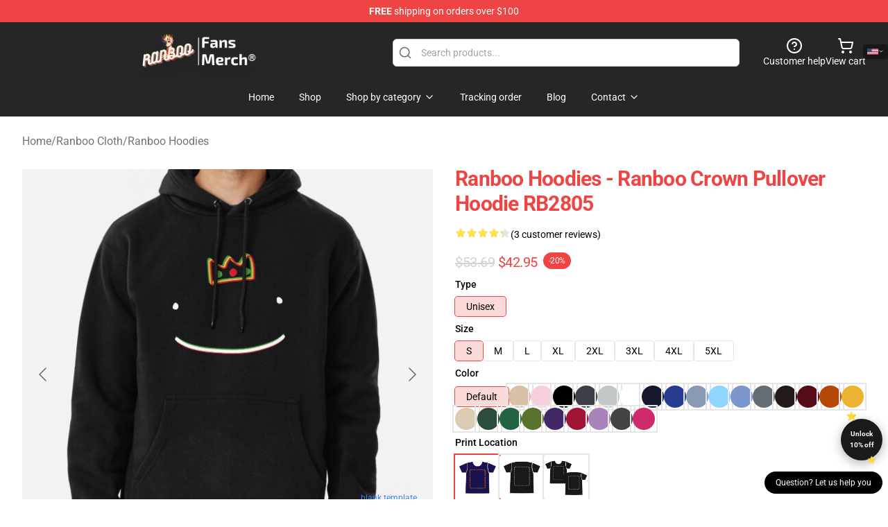

--- FILE ---
content_type: text/html; charset=utf-8
request_url: https://ranboostore.com/product/ranboo-hoodies-ranboo-crown-pullover-hoodie-rb2805-3/
body_size: 31080
content:
<!DOCTYPE html>
<html lang="en">
<head>
    <meta charset="utf-8">
    <meta name="viewport" content="width=device-width, initial-scale=1.0">
        <link rel="icon" href="https://lunar-merch.b-cdn.net/ranboostore.com/uploads/logo (6)-1734518493.png">
    <meta name="csrf-token" content="">
    <title>Ranboo Hoodies - Ranboo Crown Pullover Hoodie RB2805 | Ranboo Store - Official Ranboo Merchandise Shop</title>

            
        <meta property="og:title" content="Ranboo Hoodies - Ranboo Crown Pullover Hoodie RB2805 | Ranboo Store - Official Ranboo Merchandise Shop" />
    
    <meta property="og:description" content="
Heavyweight 8.25 oz. (~280 gsm) cotton-rich fleece
Stable colours are 80% cotton, 20% polyester. Heather Gray is 70% cotton, 30% polyester. Charcoal Heather is 60% cotton, 40% polyester
Entrance pouch pocket, matching drawstring and rib cuffs
Ethically sourced following the World Accountable Attire Practices Requirements
Word: In case you like your hoodies dishevelled go 2 sizes up

" />
    <meta name="description" content="
Heavyweight 8.25 oz. (~280 gsm) cotton-rich fleece
Stable colours are 80% cotton, 20% polyester. Heather Gray is 70% cotton, 30% polyester. Charcoal Heather is 60% cotton, 40% polyester
Entrance pouch pocket, matching drawstring and rib cuffs
Ethically sourced following the World Accountable Attire Practices Requirements
Word: In case you like your hoodies dishevelled go 2 sizes up

" />


    <meta property="og:type" content="website" />



 <meta property="og:image" content="https://lunar-merch.b-cdn.net/ranboostore.com/media/946/ssrcomhoodiemens10101001c5ca27c6frontsquare_productx600-bgf8f8f8.1-3.jpg" /> 
    <meta property="og:url" content="https://ranboostore.com/product/ranboo-hoodies-ranboo-crown-pullover-hoodie-rb2805-3" />
    <link rel="canonical" href="https://ranboostore.com/product/ranboo-hoodies-ranboo-crown-pullover-hoodie-rb2805-3" />


    <script type="application/ld+json">
{
    "@context": "https://schema.org",
    "@type": "Product",
    "name": "Ranboo Hoodies - Ranboo Crown Pullover Hoodie RB2805",
    "description": "\nHeavyweight 8.25 oz. (~280 gsm) cotton-rich fleece\nStable colours are 80% cotton, 20% polyester. Heather Gray is 70% cotton, 30% polyester. Charcoal Heather is 60% cotton, 40% polyester\nEntrance pouch pocket, matching drawstring and rib cuffs\nEthically sourced following the World Accountable Attire Practices Requirements\nWord: In case you like your hoodies dishevelled go 2 sizes up\n\n",
    "url": "https://ranboostore.com/product/ranboo-hoodies-ranboo-crown-pullover-hoodie-rb2805-3",
    "image": "https://lunar-merch.b-cdn.net/ranboostore.com/media/946/ssrcomhoodiemens10101001c5ca27c6frontsquare_productx600-bgf8f8f8.1-3.jpg",
    "offers": {
        "@type": "Offer",
        "url": "https://ranboostore.com/product/ranboo-hoodies-ranboo-crown-pullover-hoodie-rb2805-3",
        "priceCurrency": "USD",
        "availability": "https://schema.org/InStock",
        "seller": {
            "@type": "Organization",
            "name": "Ranboo Store - Official Ranboo Merchandise Shop"
        },
        "price": "42.95"
    },
    "aggregateRating": {
        "@type": "AggregateRating",
        "ratingValue": 4.3,
        "reviewCount": 3,
        "bestRating": 5,
        "worstRating": 1
    },
    "sku": "RANBOOSTORE-99572",
    "category": "Ranboo Hoodies"
}
</script>
    <link rel="preconnect" href="https://fonts.bunny.net">
    <link href="https://fonts.bunny.net/css?family=Roboto:300,300i,400,400i,500,500i,600,700&display=swap"
          rel="stylesheet"/>
    <style>
        [x-cloak] {
            display: none !important;
        }
    </style>
    <!-- Livewire Styles --><style >[wire\:loading][wire\:loading], [wire\:loading\.delay][wire\:loading\.delay], [wire\:loading\.inline-block][wire\:loading\.inline-block], [wire\:loading\.inline][wire\:loading\.inline], [wire\:loading\.block][wire\:loading\.block], [wire\:loading\.flex][wire\:loading\.flex], [wire\:loading\.table][wire\:loading\.table], [wire\:loading\.grid][wire\:loading\.grid], [wire\:loading\.inline-flex][wire\:loading\.inline-flex] {display: none;}[wire\:loading\.delay\.none][wire\:loading\.delay\.none], [wire\:loading\.delay\.shortest][wire\:loading\.delay\.shortest], [wire\:loading\.delay\.shorter][wire\:loading\.delay\.shorter], [wire\:loading\.delay\.short][wire\:loading\.delay\.short], [wire\:loading\.delay\.default][wire\:loading\.delay\.default], [wire\:loading\.delay\.long][wire\:loading\.delay\.long], [wire\:loading\.delay\.longer][wire\:loading\.delay\.longer], [wire\:loading\.delay\.longest][wire\:loading\.delay\.longest] {display: none;}[wire\:offline][wire\:offline] {display: none;}[wire\:dirty]:not(textarea):not(input):not(select) {display: none;}:root {--livewire-progress-bar-color: #2299dd;}[x-cloak] {display: none !important;}[wire\:cloak] {display: none !important;}dialog#livewire-error::backdrop {background-color: rgba(0, 0, 0, .6);}</style>
    <link rel="preload" as="style" href="https://ranboostore.com/build/assets/app-Dq_XEGE3.css" /><link rel="stylesheet" href="https://ranboostore.com/build/assets/app-Dq_XEGE3.css" data-navigate-track="reload" />    <link rel="stylesheet" href="https://ranboostore.com/css/tippy.css">

    <!-- Custom styles -->
    <!-- Google tag (gtag.js) -->
<script async src="https://www.googletagmanager.com/gtag/js?id=G-JFPKFYKQPJ"></script>
<script>
  window.dataLayer = window.dataLayer || [];
  function gtag(){dataLayer.push(arguments);}
  gtag('js', new Date());

  gtag('config', 'G-JFPKFYKQPJ');
</script>

    
</head>
<body>

<div class="font-sans">
    <header class="z-10 sticky top-0 lg:relative">
            <!-- the default fixed if there is no top bar from the main store -->
                    <nav aria-label="top" class="lunar-topbar bg-primary-500">
    <!-- Top navigation --> <div class="container mx-auto px-4 sm:px-6 lg:px-8 flex items-center justify-between">
        <div class="mx-auto flex min-h-8 max-w-7xl items-center justify-between md:px-4 sm:px-6 lg:px-8">
            <div class="flex-1 text-center text-xs md:text-sm text-white">
                <div style="display: flex;align-items: center; gap: 0.5rem">
        
        <p><strong>FREE</strong> shipping on orders over $100</p>
       
    </div>
            </div>
        </div>
    </div>
</nav>
            
    <div class="py-1 relative bg-neutral-800 border-gray-200 text-white" x-data="{open: false}">
    <div class="mx-auto container px-4 sm:px-6 lg:px-8">
        <div class="flex items-center justify-between">
            <!-- Mobile menu and search (lg-) -->
            <div class="flex items-center lg:hidden">
                <!-- Mobile menu toggle, controls the 'mobileMenuOpen' state. -->
                <button type="button" class="-ml-2 rounded-md bg-neutral-900 p-2 text-gray-200"
                        x-on:click="open = !open">
                    <span class="sr-only">Open menu</span>
                    <svg class="size-6" xmlns="http://www.w3.org/2000/svg" fill="none" viewBox="0 0 24 24" stroke-width="1.5" stroke="currentColor" aria-hidden="true" data-slot="icon">
  <path stroke-linecap="round" stroke-linejoin="round" d="M3.75 6.75h16.5M3.75 12h16.5m-16.5 5.25h16.5"/>
</svg>                </button>
            </div>

            <!-- Logo (lg+) -->
            <div class="lg:flex lg:items-center grow-0">
                <a href="https://ranboostore.com" class="relative block">
                    <span class="sr-only">Ranboo Store - Official Ranboo Merchandise Shop</span>
                    <img src="https://lunar-merch.b-cdn.net/ranboostore.com/uploads/logo (6).png" alt="Logo"
                         width="200" height="69"
                         class="object-contain size-full max-h-12 md:max-h-20 drop-shadow-lg">
                </a>
            </div>

            <div class="hidden lg:flex justify-center lg:min-w-[500px] ">
                <div class="relative w-full max-w-[500px]">
                    <svg class="absolute left-0 top-0 translate-y-1/2 ml-2 size-5 text-gray-500" xmlns="http://www.w3.org/2000/svg" viewBox="0 0 24 24" fill="none" stroke="currentColor" stroke-width="2" stroke-linecap="round" stroke-linejoin="round">
  <path d="m21 21-4.34-4.34"/>
  <circle cx="11" cy="11" r="8"/>
</svg>                    <input type="search"
                           placeholder="Search products..."
                           class="pl-10 w-full h-10 px-4 py-1 text-sm text-gray-900 bg-white border border-gray-300 rounded-md focus:outline-none focus:border-primary"
                           x-on:click="$dispatch('open-lightbox-search')"
                    >
                </div>
            </div>

            <!-- desktop quick actions -->
            <div class="relative flex shrink-0 items-center justify-end gap-4">
                <button type="button"
                        class="absolute lg:relative -left-full lg:left-auto lg:ml-0 -ml-2 flex flex-col items-center justify-center gap-2 hover:text-gray-500 lg:hidden"
                        title="search"
                        x-on:click="$dispatch('open-lightbox-search')"
                >
                    <svg class="size-6 2xl:size-8" xmlns="http://www.w3.org/2000/svg" viewBox="0 0 24 24" fill="none" stroke="currentColor" stroke-width="2" stroke-linecap="round" stroke-linejoin="round">
  <path d="m21 21-4.34-4.34"/>
  <circle cx="11" cy="11" r="8"/>
</svg>                    <span class="hidden lg:block">Search product</span>
                </button>
                <a href="/customer-help" class="flex-col items-center justify-center gap-2 hover:text-gray-500 hidden lg:flex"
                   title="customer help">
                    <svg class="size-6" xmlns="http://www.w3.org/2000/svg" viewBox="0 0 24 24" fill="none" stroke="currentColor" stroke-width="2" stroke-linecap="round" stroke-linejoin="round">
  <circle cx="12" cy="12" r="10"/>
  <path d="M9.09 9a3 3 0 0 1 5.83 1c0 2-3 3-3 3"/>
  <path d="M12 17h.01"/>
</svg>                    <span class="text-sm hidden lg:block">Customer help</span>
                </a>
                <a href="https://ranboostore.com/cart"
                   class="flex flex-col items-center justify-center gap-2 hover:text-gray-500" title="view cart">
                    <svg class="size-6" xmlns="http://www.w3.org/2000/svg" viewBox="0 0 24 24" fill="none" stroke="currentColor" stroke-width="2" stroke-linecap="round" stroke-linejoin="round">
  <circle cx="8" cy="21" r="1"/>
  <circle cx="19" cy="21" r="1"/>
  <path d="M2.05 2.05h2l2.66 12.42a2 2 0 0 0 2 1.58h9.78a2 2 0 0 0 1.95-1.57l1.65-7.43H5.12"/>
</svg>                    <span class="text-sm hidden lg:block">View cart</span>
                </a>
            </div>
        </div>

        <!-- Navigation (lg+) -->
        <div class="hidden h-full w-full lg:flex">
            <!-- Mega menus -->
            <nav x-data="{
                        navigationMenuOpen: false,
                        navigationMenu: '',
                        navigationMenuCloseDelay: 200,
                        navigationMenuCloseTimeout: null,
                        navigationMenuLeave() {
                            let that = this;
                            this.navigationMenuCloseTimeout = setTimeout(() => {
                                that.navigationMenuClose();
                            }, this.navigationMenuCloseDelay);
                        },
                        navigationMenuReposition(navElement) {
                            this.navigationMenuClearCloseTimeout();
                            this.$refs.navigationDropdown.style.left = navElement.offsetLeft + 'px';
                            this.$refs.navigationDropdown.style.marginLeft = (navElement.offsetWidth / 2) + 'px';
                        },
                        navigationMenuClearCloseTimeout() {
                            clearTimeout(this.navigationMenuCloseTimeout);
                        },
                        navigationMenuClose() {
                            this.navigationMenuOpen = false;
                            this.navigationMenu = '';
                        }
                    }" class="relative z-10 w-full justify-center items-center">
                <div class="relative h-full flex items-center justify-center">
                    <ul
                        class="flex items-center justify-center flex-1 p-1 space-x-1 list-none rounded-md group">
                                                                                <li>
                                <a href="https://ranboostore.com" x-bind:class="{ 'bg-neutral-700': navigationMenu=='Home', 'hover:bg-neutral-100': navigationMenu!='Home' }" @mouseover="navigationMenuOpen=true; navigationMenuReposition($el); navigationMenu='Home'" @mouseleave="navigationMenuLeave()" class="text-sm inline-flex items-center justify-center h-10 px-4 py-2 font-base transition-colors rounded-md focus:outline-none disabled:opacity-50 disabled:pointer-events-none group w-max"><span>Home</span></a>
                            </li>
                                                                                <li>
                                <a href="https://ranboostore.com/shop" x-bind:class="{ 'bg-neutral-700': navigationMenu=='Shop', 'hover:bg-neutral-100': navigationMenu!='Shop' }" @mouseover="navigationMenuOpen=true; navigationMenuReposition($el); navigationMenu='Shop'" @mouseleave="navigationMenuLeave()" class="text-sm inline-flex items-center justify-center h-10 px-4 py-2 font-base transition-colors rounded-md focus:outline-none disabled:opacity-50 disabled:pointer-events-none group w-max"><span>Shop</span></a>
                            </li>
                                                                                <li>
                                <a href="https://ranboostore.com/shop" x-bind:class="{ 'bg-neutral-700': navigationMenu=='Shop by category', 'hover:bg-neutral-100': navigationMenu!='Shop by category' }" @mouseover="navigationMenuOpen=true; navigationMenuReposition($el); navigationMenu='Shop by category'" @mouseleave="navigationMenuLeave()" class="text-sm inline-flex items-center justify-center h-10 px-4 py-2 font-base transition-colors rounded-md focus:outline-none disabled:opacity-50 disabled:pointer-events-none group w-max"><span>Shop by category</span>
                                                                            <svg x-bind:class="{ '-rotate-180': navigationMenuOpen == true && navigationMenu == 'Shop by category' }" class="size-4 ml-1 transition" xmlns="http://www.w3.org/2000/svg" viewBox="0 0 24 24" fill="none" stroke="currentColor" stroke-width="2" stroke-linecap="round" stroke-linejoin="round">
  <path d="m6 9 6 6 6-6"/>
</svg></a>
                            </li>
                                                                                <li>
                                <a href="https://ranboostore.com/tracking-order" x-bind:class="{ 'bg-neutral-700': navigationMenu=='Tracking order', 'hover:bg-neutral-100': navigationMenu!='Tracking order' }" @mouseover="navigationMenuOpen=true; navigationMenuReposition($el); navigationMenu='Tracking order'" @mouseleave="navigationMenuLeave()" class="text-sm inline-flex items-center justify-center h-10 px-4 py-2 font-base transition-colors rounded-md focus:outline-none disabled:opacity-50 disabled:pointer-events-none group w-max"><span>Tracking order</span></a>
                            </li>
                                                                                <li>
                                <a href="https://ranboostore.com/blog" x-bind:class="{ 'bg-neutral-700': navigationMenu=='Blog', 'hover:bg-neutral-100': navigationMenu!='Blog' }" @mouseover="navigationMenuOpen=true; navigationMenuReposition($el); navigationMenu='Blog'" @mouseleave="navigationMenuLeave()" class="text-sm inline-flex items-center justify-center h-10 px-4 py-2 font-base transition-colors rounded-md focus:outline-none disabled:opacity-50 disabled:pointer-events-none group w-max"><span>Blog</span></a>
                            </li>
                                                                                <li>
                                <a href="https://ranboostore.com/contact-us" x-bind:class="{ 'bg-neutral-700': navigationMenu=='Contact', 'hover:bg-neutral-100': navigationMenu!='Contact' }" @mouseover="navigationMenuOpen=true; navigationMenuReposition($el); navigationMenu='Contact'" @mouseleave="navigationMenuLeave()" class="text-sm inline-flex items-center justify-center h-10 px-4 py-2 font-base transition-colors rounded-md focus:outline-none disabled:opacity-50 disabled:pointer-events-none group w-max"><span>Contact</span>
                                                                            <svg x-bind:class="{ '-rotate-180': navigationMenuOpen == true && navigationMenu == 'Contact' }" class="size-4 ml-1 transition" xmlns="http://www.w3.org/2000/svg" viewBox="0 0 24 24" fill="none" stroke="currentColor" stroke-width="2" stroke-linecap="round" stroke-linejoin="round">
  <path d="m6 9 6 6 6-6"/>
</svg></a>
                            </li>
                                            </ul>
                </div>
                <div x-ref="navigationDropdown" x-show="navigationMenuOpen"
                     x-transition:enter="transition ease-out duration-100"
                     x-transition:enter-start="opacity-0 scale-90"
                     x-transition:enter-end="opacity-100 scale-100"
                     x-transition:leave="transition ease-in duration-100"
                     x-transition:leave-start="opacity-100 scale-100"
                     x-transition:leave-end="opacity-0 scale-90"
                     @mouseover="navigationMenuClearCloseTimeout()" @mouseleave="navigationMenuLeave()"
                     class="z-20 absolute top-0 pt-3 duration-200 ease-out -translate-x-1/2 translate-y-11 text-gray-900"
                     x-cloak>

                    <div
                        class="flex justify-center w-auto h-auto overflow-hidden bg-white border rounded-md shadow-sm border-neutral-200/70">

                                                                                                                                                                                                        <div x-show="navigationMenu == 'Shop by category'"
                                 class="flex items-stretch justify-center w-full p-6 max-h-[500px] overflow-y-auto">
                                
                                                                    <div class="w-48">
                                                                                    <a href="https://ranboostore.com/collections/ranboo-accessories" class="block text-sm font-medium">Ranboo Accessories</a>

                                                                                            <div class="mt-1 mb-3 flex flex-col gap-1">
                                                                                                            <a href="https://ranboostore.com/collections/ranboo-backpacks" class="font-light rounded text-sm">Ranboo Backpacks</a>
                                                                                                            <a href="https://ranboostore.com/collections/ranboo-bags" class="font-light rounded text-sm">Ranboo Bags</a>
                                                                                                            <a href="https://ranboostore.com/collections/ranboo-face-masks" class="font-light rounded text-sm">Ranboo Face Masks</a>
                                                                                                            <a href="https://ranboostore.com/collections/ranboo-mugs" class="font-light rounded text-sm">Ranboo Mugs</a>
                                                                                                            <a href="https://ranboostore.com/collections/ranboo-necklaces" class="font-light rounded text-sm">Ranboo Necklaces</a>
                                                                                                            <a href="https://ranboostore.com/collections/ranboo-pins" class="font-light rounded text-sm">Ranboo Pins</a>
                                                                                                    </div>
                                                                                                                                <a href="https://ranboostore.com/collections/ranboo-cases" class="block text-sm font-medium">Ranboo Cases</a>

                                                                                            <div class="mt-1 mb-3 flex flex-col gap-1">
                                                                                                            <a href="https://ranboostore.com/collections/ranboo-iphone-cases" class="font-light rounded text-sm">Ranboo iPhone Cases</a>
                                                                                                            <a href="https://ranboostore.com/collections/ranboo-samsung-cases" class="font-light rounded text-sm">Ranboo Samsung Cases</a>
                                                                                                    </div>
                                                                                                                        </div>
                                                                    <div class="w-48">
                                                                                    <a href="https://ranboostore.com/collections/ranboo-cloth" class="block text-sm font-medium">Ranboo Cloth</a>

                                                                                            <div class="mt-1 mb-3 flex flex-col gap-1">
                                                                                                            <a href="https://ranboostore.com/collections/ranboo-hats-caps" class="font-light rounded text-sm">Ranboo Hats &amp; Caps</a>
                                                                                                            <a href="https://ranboostore.com/collections/ranboo-hoodies" class="font-light rounded text-sm">Ranboo Hoodies</a>
                                                                                                            <a href="https://ranboostore.com/collections/ranboo-jackets" class="font-light rounded text-sm">Ranboo Jackets</a>
                                                                                                            <a href="https://ranboostore.com/collections/ranboo-sweatshirts" class="font-light rounded text-sm">Ranboo Sweatshirts</a>
                                                                                                            <a href="https://ranboostore.com/collections/ranboo-t-shirts" class="font-light rounded text-sm">Ranboo T-Shirts</a>
                                                                                                    </div>
                                                                                                                                <a href="https://ranboostore.com/collections/ranboo-cosplay" class="block text-sm font-medium">Ranboo Cosplay</a>

                                                                                                                        </div>
                                                                    <div class="w-48">
                                                                                    <a href="https://ranboostore.com/collections/ranboo-decoration" class="block text-sm font-medium">Ranboo Decoration</a>

                                                                                            <div class="mt-1 mb-3 flex flex-col gap-1">
                                                                                                            <a href="https://ranboostore.com/collections/ranboo-blanket" class="font-light rounded text-sm">Ranboo Blanket</a>
                                                                                                            <a href="https://ranboostore.com/collections/ranboo-pillows" class="font-light rounded text-sm">Ranboo Pillows</a>
                                                                                                            <a href="https://ranboostore.com/collections/ranboo-posters" class="font-light rounded text-sm">Ranboo Posters</a>
                                                                                                            <a href="https://ranboostore.com/collections/ranboo-puzzles" class="font-light rounded text-sm">Ranboo Puzzles</a>
                                                                                                    </div>
                                                                                                                                <a href="https://ranboostore.com/collections/ranboo-figures-toys" class="block text-sm font-medium">Ranboo Figures &amp; Toys</a>

                                                                                                                        </div>
                                                                    <div class="w-48">
                                                                                    <a href="https://ranboostore.com/collections/ranboo-workout-gear" class="block text-sm font-medium">Ranboo Workout Gear</a>

                                                                                            <div class="mt-1 mb-3 flex flex-col gap-1">
                                                                                                            <a href="https://ranboostore.com/collections/ranboo-leggings" class="font-light rounded text-sm">Ranboo Leggings</a>
                                                                                                            <a href="https://ranboostore.com/collections/ranboo-tank-tops" class="font-light rounded text-sm">Ranboo Tank Tops</a>
                                                                                                    </div>
                                                                                                                        </div>
                                                            </div>
                                                                                                                                                                                                        <div x-show="navigationMenu == 'Contact'"
                                 class="flex items-stretch justify-center w-full p-6 max-h-[500px] overflow-y-auto">
                                
                                                                    <div class="w-48">
                                                                                    <a href="https://ranboostore.com/customer-help" class="block text-sm font-medium">Customer help</a>

                                                                                                                        </div>
                                                                    <div class="w-48">
                                                                                    <a href="https://ranboostore.com/wholesale" class="block text-sm font-medium">Wholesale</a>

                                                                                                                        </div>
                                                            </div>
                                            </div>
                </div>
            </nav>
        </div>
    </div>

    <!-- mobile menu popup -->
    <template x-teleport="body">
        <div class="lg:hidden fixed top-0 left-0 p-2 w-full max-w-sm z-[100]"
             id="mobile-menu"
             x-cloak
             x-show="open"
             x-on:click.away="open = false"
             x-transition>
            <div class="space-y-1 px-2 pt-2 pb-3 bg-white w-full rounded-lg shadow overflow-y-auto">
                                    <li class="block px-3 py-2 rounded-md text-base font-base text-neutral-900 hover:bg-neutral-100" x-data="{open: false}">
    <div class="flex items-center justify-between">
        <a href="https://ranboostore.com" class="flex justify-between items-center hover:underline grow">Home</a>

            </div>

    </li>
                                    <li class="block px-3 py-2 rounded-md text-base font-base text-neutral-900 hover:bg-neutral-100" x-data="{open: false}">
    <div class="flex items-center justify-between">
        <a href="https://ranboostore.com/shop" class="flex justify-between items-center hover:underline grow">Shop</a>

            </div>

    </li>
                                    <li class="block px-3 py-2 rounded-md text-base font-base text-neutral-900 hover:bg-neutral-100" x-data="{open: false}">
    <div class="flex items-center justify-between">
        <a href="https://ranboostore.com/shop" class="flex justify-between items-center hover:underline grow">Shop by category</a>

                    <button type="button" x-on:click="open = !open">
                <svg x-bind:class="open ? 'rotate-180' : ''" class="size-5 transition" xmlns="http://www.w3.org/2000/svg" viewBox="0 0 24 24" fill="none" stroke="currentColor" stroke-width="2" stroke-linecap="round" stroke-linejoin="round">
  <path d="m6 9 6 6 6-6"/>
</svg>            </button>
            </div>

            <!-- transition dropdown effect -->
        <ul role="list" class="mt-4 ml-3 space-y-2" x-cloak x-show="open" x-collapse>
                            <li  x-data="{open: false}">
    <div class="flex items-center justify-between">
        <a href="https://ranboostore.com/collections/ranboo-accessories" class="flex justify-between items-center hover:underline grow">Ranboo Accessories</a>

                    <button type="button" x-on:click="open = !open">
                <svg x-bind:class="open ? 'rotate-180' : ''" class="size-5 transition" xmlns="http://www.w3.org/2000/svg" viewBox="0 0 24 24" fill="none" stroke="currentColor" stroke-width="2" stroke-linecap="round" stroke-linejoin="round">
  <path d="m6 9 6 6 6-6"/>
</svg>            </button>
            </div>

            <!-- transition dropdown effect -->
        <ul role="list" class="mt-4 ml-3 space-y-2" x-cloak x-show="open" x-collapse>
                            <li  x-data="{open: false}">
    <div class="flex items-center justify-between">
        <a href="https://ranboostore.com/collections/ranboo-backpacks" class="flex justify-between items-center hover:underline grow">Ranboo Backpacks</a>

            </div>

    </li>
                            <li  x-data="{open: false}">
    <div class="flex items-center justify-between">
        <a href="https://ranboostore.com/collections/ranboo-bags" class="flex justify-between items-center hover:underline grow">Ranboo Bags</a>

            </div>

    </li>
                            <li  x-data="{open: false}">
    <div class="flex items-center justify-between">
        <a href="https://ranboostore.com/collections/ranboo-face-masks" class="flex justify-between items-center hover:underline grow">Ranboo Face Masks</a>

            </div>

    </li>
                            <li  x-data="{open: false}">
    <div class="flex items-center justify-between">
        <a href="https://ranboostore.com/collections/ranboo-mugs" class="flex justify-between items-center hover:underline grow">Ranboo Mugs</a>

            </div>

    </li>
                            <li  x-data="{open: false}">
    <div class="flex items-center justify-between">
        <a href="https://ranboostore.com/collections/ranboo-necklaces" class="flex justify-between items-center hover:underline grow">Ranboo Necklaces</a>

            </div>

    </li>
                            <li  x-data="{open: false}">
    <div class="flex items-center justify-between">
        <a href="https://ranboostore.com/collections/ranboo-pins" class="flex justify-between items-center hover:underline grow">Ranboo Pins</a>

            </div>

    </li>
                    </ul>
    </li>
                            <li  x-data="{open: false}">
    <div class="flex items-center justify-between">
        <a href="https://ranboostore.com/collections/ranboo-cases" class="flex justify-between items-center hover:underline grow">Ranboo Cases</a>

                    <button type="button" x-on:click="open = !open">
                <svg x-bind:class="open ? 'rotate-180' : ''" class="size-5 transition" xmlns="http://www.w3.org/2000/svg" viewBox="0 0 24 24" fill="none" stroke="currentColor" stroke-width="2" stroke-linecap="round" stroke-linejoin="round">
  <path d="m6 9 6 6 6-6"/>
</svg>            </button>
            </div>

            <!-- transition dropdown effect -->
        <ul role="list" class="mt-4 ml-3 space-y-2" x-cloak x-show="open" x-collapse>
                            <li  x-data="{open: false}">
    <div class="flex items-center justify-between">
        <a href="https://ranboostore.com/collections/ranboo-iphone-cases" class="flex justify-between items-center hover:underline grow">Ranboo iPhone Cases</a>

            </div>

    </li>
                            <li  x-data="{open: false}">
    <div class="flex items-center justify-between">
        <a href="https://ranboostore.com/collections/ranboo-samsung-cases" class="flex justify-between items-center hover:underline grow">Ranboo Samsung Cases</a>

            </div>

    </li>
                    </ul>
    </li>
                            <li  x-data="{open: false}">
    <div class="flex items-center justify-between">
        <a href="https://ranboostore.com/collections/ranboo-cloth" class="flex justify-between items-center hover:underline grow">Ranboo Cloth</a>

                    <button type="button" x-on:click="open = !open">
                <svg x-bind:class="open ? 'rotate-180' : ''" class="size-5 transition" xmlns="http://www.w3.org/2000/svg" viewBox="0 0 24 24" fill="none" stroke="currentColor" stroke-width="2" stroke-linecap="round" stroke-linejoin="round">
  <path d="m6 9 6 6 6-6"/>
</svg>            </button>
            </div>

            <!-- transition dropdown effect -->
        <ul role="list" class="mt-4 ml-3 space-y-2" x-cloak x-show="open" x-collapse>
                            <li  x-data="{open: false}">
    <div class="flex items-center justify-between">
        <a href="https://ranboostore.com/collections/ranboo-hats-caps" class="flex justify-between items-center hover:underline grow">Ranboo Hats &amp; Caps</a>

            </div>

    </li>
                            <li  x-data="{open: false}">
    <div class="flex items-center justify-between">
        <a href="https://ranboostore.com/collections/ranboo-hoodies" class="flex justify-between items-center hover:underline grow">Ranboo Hoodies</a>

            </div>

    </li>
                            <li  x-data="{open: false}">
    <div class="flex items-center justify-between">
        <a href="https://ranboostore.com/collections/ranboo-jackets" class="flex justify-between items-center hover:underline grow">Ranboo Jackets</a>

            </div>

    </li>
                            <li  x-data="{open: false}">
    <div class="flex items-center justify-between">
        <a href="https://ranboostore.com/collections/ranboo-sweatshirts" class="flex justify-between items-center hover:underline grow">Ranboo Sweatshirts</a>

            </div>

    </li>
                            <li  x-data="{open: false}">
    <div class="flex items-center justify-between">
        <a href="https://ranboostore.com/collections/ranboo-t-shirts" class="flex justify-between items-center hover:underline grow">Ranboo T-Shirts</a>

            </div>

    </li>
                    </ul>
    </li>
                            <li  x-data="{open: false}">
    <div class="flex items-center justify-between">
        <a href="https://ranboostore.com/collections/ranboo-cosplay" class="flex justify-between items-center hover:underline grow">Ranboo Cosplay</a>

            </div>

    </li>
                            <li  x-data="{open: false}">
    <div class="flex items-center justify-between">
        <a href="https://ranboostore.com/collections/ranboo-decoration" class="flex justify-between items-center hover:underline grow">Ranboo Decoration</a>

                    <button type="button" x-on:click="open = !open">
                <svg x-bind:class="open ? 'rotate-180' : ''" class="size-5 transition" xmlns="http://www.w3.org/2000/svg" viewBox="0 0 24 24" fill="none" stroke="currentColor" stroke-width="2" stroke-linecap="round" stroke-linejoin="round">
  <path d="m6 9 6 6 6-6"/>
</svg>            </button>
            </div>

            <!-- transition dropdown effect -->
        <ul role="list" class="mt-4 ml-3 space-y-2" x-cloak x-show="open" x-collapse>
                            <li  x-data="{open: false}">
    <div class="flex items-center justify-between">
        <a href="https://ranboostore.com/collections/ranboo-blanket" class="flex justify-between items-center hover:underline grow">Ranboo Blanket</a>

            </div>

    </li>
                            <li  x-data="{open: false}">
    <div class="flex items-center justify-between">
        <a href="https://ranboostore.com/collections/ranboo-pillows" class="flex justify-between items-center hover:underline grow">Ranboo Pillows</a>

            </div>

    </li>
                            <li  x-data="{open: false}">
    <div class="flex items-center justify-between">
        <a href="https://ranboostore.com/collections/ranboo-posters" class="flex justify-between items-center hover:underline grow">Ranboo Posters</a>

            </div>

    </li>
                            <li  x-data="{open: false}">
    <div class="flex items-center justify-between">
        <a href="https://ranboostore.com/collections/ranboo-puzzles" class="flex justify-between items-center hover:underline grow">Ranboo Puzzles</a>

            </div>

    </li>
                    </ul>
    </li>
                            <li  x-data="{open: false}">
    <div class="flex items-center justify-between">
        <a href="https://ranboostore.com/collections/ranboo-figures-toys" class="flex justify-between items-center hover:underline grow">Ranboo Figures &amp; Toys</a>

            </div>

    </li>
                            <li  x-data="{open: false}">
    <div class="flex items-center justify-between">
        <a href="https://ranboostore.com/collections/ranboo-workout-gear" class="flex justify-between items-center hover:underline grow">Ranboo Workout Gear</a>

                    <button type="button" x-on:click="open = !open">
                <svg x-bind:class="open ? 'rotate-180' : ''" class="size-5 transition" xmlns="http://www.w3.org/2000/svg" viewBox="0 0 24 24" fill="none" stroke="currentColor" stroke-width="2" stroke-linecap="round" stroke-linejoin="round">
  <path d="m6 9 6 6 6-6"/>
</svg>            </button>
            </div>

            <!-- transition dropdown effect -->
        <ul role="list" class="mt-4 ml-3 space-y-2" x-cloak x-show="open" x-collapse>
                            <li  x-data="{open: false}">
    <div class="flex items-center justify-between">
        <a href="https://ranboostore.com/collections/ranboo-leggings" class="flex justify-between items-center hover:underline grow">Ranboo Leggings</a>

            </div>

    </li>
                            <li  x-data="{open: false}">
    <div class="flex items-center justify-between">
        <a href="https://ranboostore.com/collections/ranboo-tank-tops" class="flex justify-between items-center hover:underline grow">Ranboo Tank Tops</a>

            </div>

    </li>
                    </ul>
    </li>
                    </ul>
    </li>
                                    <li class="block px-3 py-2 rounded-md text-base font-base text-neutral-900 hover:bg-neutral-100" x-data="{open: false}">
    <div class="flex items-center justify-between">
        <a href="https://ranboostore.com/tracking-order" class="flex justify-between items-center hover:underline grow">Tracking order</a>

            </div>

    </li>
                                    <li class="block px-3 py-2 rounded-md text-base font-base text-neutral-900 hover:bg-neutral-100" x-data="{open: false}">
    <div class="flex items-center justify-between">
        <a href="https://ranboostore.com/blog" class="flex justify-between items-center hover:underline grow">Blog</a>

            </div>

    </li>
                                    <li class="block px-3 py-2 rounded-md text-base font-base text-neutral-900 hover:bg-neutral-100" x-data="{open: false}">
    <div class="flex items-center justify-between">
        <a href="https://ranboostore.com/contact-us" class="flex justify-between items-center hover:underline grow">Contact</a>

                    <button type="button" x-on:click="open = !open">
                <svg x-bind:class="open ? 'rotate-180' : ''" class="size-5 transition" xmlns="http://www.w3.org/2000/svg" viewBox="0 0 24 24" fill="none" stroke="currentColor" stroke-width="2" stroke-linecap="round" stroke-linejoin="round">
  <path d="m6 9 6 6 6-6"/>
</svg>            </button>
            </div>

            <!-- transition dropdown effect -->
        <ul role="list" class="mt-4 ml-3 space-y-2" x-cloak x-show="open" x-collapse>
                            <li  x-data="{open: false}">
    <div class="flex items-center justify-between">
        <a href="https://ranboostore.com/customer-help" class="flex justify-between items-center hover:underline grow">Customer help</a>

            </div>

    </li>
                            <li  x-data="{open: false}">
    <div class="flex items-center justify-between">
        <a href="https://ranboostore.com/wholesale" class="flex justify-between items-center hover:underline grow">Wholesale</a>

            </div>

    </li>
                    </ul>
    </li>
                            </div>
        </div>
    </template>
</div>
</header>

    <section class="relative pb-8">
    <div class="container mx-auto px-2 sm:px-4 lg:px-8 py-6">
        
        <!-- breadcrumbs -->
        <nav class="flex items-center gap-2 text-base text-gray-500 flex-wrap">
            <a class="hover:text-gray-700" href="https://ranboostore.com">Home</a>
                    <span>/</span>
                    <a class="hover:text-gray-700" href="https://ranboostore.com/collections/ranboo-cloth">Ranboo Cloth</a>
                    <span>/</span>
                    <a class="hover:text-gray-700" href="https://ranboostore.com/collections/ranboo-hoodies">Ranboo Hoodies</a>
            </nav>


        <div class="mt-2 lg:mt-6 lg:grid lg:grid-cols-2 lg:items-start lg:gap-x-8" data-product-id="446">
            <!-- Image gallery -->
            <div class="w-full h-full">
    <div class="f-carousel" id="product-gallery-slider"
         style="--f-carousel-spacing: 10px;">
                    <div class="f-carousel__slide max-h-[600px] flex items-center justify-center flex-nowrap"
                 data-thumb-src="https://lunar-merch.b-cdn.net/ranboostore.com/media/946/conversions/ssrcomhoodiemens10101001c5ca27c6frontsquare_productx600-bgf8f8f8.1-3-small.jpg"
            >
                <img data-lazy-src="https://lunar-merch.b-cdn.net/ranboostore.com/media/946/ssrcomhoodiemens10101001c5ca27c6frontsquare_productx600-bgf8f8f8.1-3.jpg"
                     data-fancybox="gallery"
                     data-media-id="946"
                     data-variants="498"
                     alt=""
                     class="product-gallery-current w-full h-full object-contain"
                                              width="500"
                         height="500"
                                     >
            </div>
                    <div class="f-carousel__slide max-h-[600px] flex items-center justify-center flex-nowrap"
                 data-thumb-src="https://lunar-merch.b-cdn.net/ranboostore.com/media/951/conversions/ssrcomhoodiewomens10101001c5ca27c6frontsquare_productx600-bgf8f8f8.1-3-small.jpg"
            >
                <img data-lazy-src="https://lunar-merch.b-cdn.net/ranboostore.com/media/951/ssrcomhoodiewomens10101001c5ca27c6frontsquare_productx600-bgf8f8f8.1-3.jpg"
                     data-fancybox="gallery"
                     data-media-id="951"
                     data-variants=""
                     alt=""
                     class="product-gallery-current w-full h-full object-contain"
                                     >
            </div>
                    <div class="f-carousel__slide max-h-[600px] flex items-center justify-center flex-nowrap"
                 data-thumb-src="https://lunar-merch.b-cdn.net/ranboostore.com/media/956/conversions/raf750x1000075t10101001c5ca27c6-2-small.jpg"
            >
                <img data-lazy-src="https://lunar-merch.b-cdn.net/ranboostore.com/media/956/raf750x1000075t10101001c5ca27c6-2.jpg"
                     data-fancybox="gallery"
                     data-media-id="956"
                     data-variants=""
                     alt=""
                     class="product-gallery-current w-full h-full object-contain"
                                     >
            </div>
            </div>
</div>

    



            <!-- Product info -->
            <div class="mt-4 px-4 sm:mt-16 sm:px-0 lg:mt-0">

                <!-- title -->
                <h1 class="text-3xl font-bold tracking-tight text-primary capitalize">
                    Ranboo Hoodies - Ranboo Crown Pullover Hoodie RB2805
                </h1>

                <!-- Pillow notes -->
                
                <!-- Reviews -->
                <div class="mt-4 flex gap-2">
                    <div class="relative inline-block"
     x-data
     x-tooltip="'4.3 of 5 stars'"
     aria-label="4.3 of 5 stars">
    <div class="flex text-gray-200">
                    <svg class="size-4" xmlns="http://www.w3.org/2000/svg" viewBox="0 0 24 24" fill="currentColor" aria-hidden="true" data-slot="icon">
  <path fill-rule="evenodd" d="M10.788 3.21c.448-1.077 1.976-1.077 2.424 0l2.082 5.006 5.404.434c1.164.093 1.636 1.545.749 2.305l-4.117 3.527 1.257 5.273c.271 1.136-.964 2.033-1.96 1.425L12 18.354 7.373 21.18c-.996.608-2.231-.29-1.96-1.425l1.257-5.273-4.117-3.527c-.887-.76-.415-2.212.749-2.305l5.404-.434 2.082-5.005Z" clip-rule="evenodd"/>
</svg>                    <svg class="size-4" xmlns="http://www.w3.org/2000/svg" viewBox="0 0 24 24" fill="currentColor" aria-hidden="true" data-slot="icon">
  <path fill-rule="evenodd" d="M10.788 3.21c.448-1.077 1.976-1.077 2.424 0l2.082 5.006 5.404.434c1.164.093 1.636 1.545.749 2.305l-4.117 3.527 1.257 5.273c.271 1.136-.964 2.033-1.96 1.425L12 18.354 7.373 21.18c-.996.608-2.231-.29-1.96-1.425l1.257-5.273-4.117-3.527c-.887-.76-.415-2.212.749-2.305l5.404-.434 2.082-5.005Z" clip-rule="evenodd"/>
</svg>                    <svg class="size-4" xmlns="http://www.w3.org/2000/svg" viewBox="0 0 24 24" fill="currentColor" aria-hidden="true" data-slot="icon">
  <path fill-rule="evenodd" d="M10.788 3.21c.448-1.077 1.976-1.077 2.424 0l2.082 5.006 5.404.434c1.164.093 1.636 1.545.749 2.305l-4.117 3.527 1.257 5.273c.271 1.136-.964 2.033-1.96 1.425L12 18.354 7.373 21.18c-.996.608-2.231-.29-1.96-1.425l1.257-5.273-4.117-3.527c-.887-.76-.415-2.212.749-2.305l5.404-.434 2.082-5.005Z" clip-rule="evenodd"/>
</svg>                    <svg class="size-4" xmlns="http://www.w3.org/2000/svg" viewBox="0 0 24 24" fill="currentColor" aria-hidden="true" data-slot="icon">
  <path fill-rule="evenodd" d="M10.788 3.21c.448-1.077 1.976-1.077 2.424 0l2.082 5.006 5.404.434c1.164.093 1.636 1.545.749 2.305l-4.117 3.527 1.257 5.273c.271 1.136-.964 2.033-1.96 1.425L12 18.354 7.373 21.18c-.996.608-2.231-.29-1.96-1.425l1.257-5.273-4.117-3.527c-.887-.76-.415-2.212.749-2.305l5.404-.434 2.082-5.005Z" clip-rule="evenodd"/>
</svg>                    <svg class="size-4" xmlns="http://www.w3.org/2000/svg" viewBox="0 0 24 24" fill="currentColor" aria-hidden="true" data-slot="icon">
  <path fill-rule="evenodd" d="M10.788 3.21c.448-1.077 1.976-1.077 2.424 0l2.082 5.006 5.404.434c1.164.093 1.636 1.545.749 2.305l-4.117 3.527 1.257 5.273c.271 1.136-.964 2.033-1.96 1.425L12 18.354 7.373 21.18c-.996.608-2.231-.29-1.96-1.425l1.257-5.273-4.117-3.527c-.887-.76-.415-2.212.749-2.305l5.404-.434 2.082-5.005Z" clip-rule="evenodd"/>
</svg>            </div>

    <div class="absolute top-0 left-0 h-full text-yellow-300 overflow-hidden inline-flex"
         style="width: 86%">
                    <svg class="size-4 flex-shrink-0" xmlns="http://www.w3.org/2000/svg" viewBox="0 0 24 24" fill="currentColor" aria-hidden="true" data-slot="icon">
  <path fill-rule="evenodd" d="M10.788 3.21c.448-1.077 1.976-1.077 2.424 0l2.082 5.006 5.404.434c1.164.093 1.636 1.545.749 2.305l-4.117 3.527 1.257 5.273c.271 1.136-.964 2.033-1.96 1.425L12 18.354 7.373 21.18c-.996.608-2.231-.29-1.96-1.425l1.257-5.273-4.117-3.527c-.887-.76-.415-2.212.749-2.305l5.404-.434 2.082-5.005Z" clip-rule="evenodd"/>
</svg>                    <svg class="size-4 flex-shrink-0" xmlns="http://www.w3.org/2000/svg" viewBox="0 0 24 24" fill="currentColor" aria-hidden="true" data-slot="icon">
  <path fill-rule="evenodd" d="M10.788 3.21c.448-1.077 1.976-1.077 2.424 0l2.082 5.006 5.404.434c1.164.093 1.636 1.545.749 2.305l-4.117 3.527 1.257 5.273c.271 1.136-.964 2.033-1.96 1.425L12 18.354 7.373 21.18c-.996.608-2.231-.29-1.96-1.425l1.257-5.273-4.117-3.527c-.887-.76-.415-2.212.749-2.305l5.404-.434 2.082-5.005Z" clip-rule="evenodd"/>
</svg>                    <svg class="size-4 flex-shrink-0" xmlns="http://www.w3.org/2000/svg" viewBox="0 0 24 24" fill="currentColor" aria-hidden="true" data-slot="icon">
  <path fill-rule="evenodd" d="M10.788 3.21c.448-1.077 1.976-1.077 2.424 0l2.082 5.006 5.404.434c1.164.093 1.636 1.545.749 2.305l-4.117 3.527 1.257 5.273c.271 1.136-.964 2.033-1.96 1.425L12 18.354 7.373 21.18c-.996.608-2.231-.29-1.96-1.425l1.257-5.273-4.117-3.527c-.887-.76-.415-2.212.749-2.305l5.404-.434 2.082-5.005Z" clip-rule="evenodd"/>
</svg>                    <svg class="size-4 flex-shrink-0" xmlns="http://www.w3.org/2000/svg" viewBox="0 0 24 24" fill="currentColor" aria-hidden="true" data-slot="icon">
  <path fill-rule="evenodd" d="M10.788 3.21c.448-1.077 1.976-1.077 2.424 0l2.082 5.006 5.404.434c1.164.093 1.636 1.545.749 2.305l-4.117 3.527 1.257 5.273c.271 1.136-.964 2.033-1.96 1.425L12 18.354 7.373 21.18c-.996.608-2.231-.29-1.96-1.425l1.257-5.273-4.117-3.527c-.887-.76-.415-2.212.749-2.305l5.404-.434 2.082-5.005Z" clip-rule="evenodd"/>
</svg>                    <svg class="size-4 flex-shrink-0" xmlns="http://www.w3.org/2000/svg" viewBox="0 0 24 24" fill="currentColor" aria-hidden="true" data-slot="icon">
  <path fill-rule="evenodd" d="M10.788 3.21c.448-1.077 1.976-1.077 2.424 0l2.082 5.006 5.404.434c1.164.093 1.636 1.545.749 2.305l-4.117 3.527 1.257 5.273c.271 1.136-.964 2.033-1.96 1.425L12 18.354 7.373 21.18c-.996.608-2.231-.29-1.96-1.425l1.257-5.273-4.117-3.527c-.887-.76-.415-2.212.749-2.305l5.404-.434 2.082-5.005Z" clip-rule="evenodd"/>
</svg>            </div>
</div>
                                            <a href="#reviews" class="block text-sm">(3 customer reviews)</a>
                                    </div>

                                    <div x-data='combination({"combination":{"id":15,"name":"Hoodies OPTION CHOICE","options":[{"id":16,"name":"2D Hoodie Type","label":"Type","values":[{"id":169,"name":"Unisex","color":null,"image_src":null,"size_chart":"\u003Cp\u003E\u003Cfigure data-trix-attachment=\u0022{\u0026quot;contentType\u0026quot;:\u0026quot;image\/jpeg\u0026quot;,\u0026quot;filename\u0026quot;:\u0026quot;2dunisex.jpg\u0026quot;,\u0026quot;filesize\u0026quot;:84158,\u0026quot;height\u0026quot;:720,\u0026quot;href\u0026quot;:\u0026quot;https:\/\/customedge.b-cdn.net\/combinations\/6QJjZhhXZ5ILt8PNIk9Ns7G8OeASOunFlmZso5ZZ.jpg\u0026quot;,\u0026quot;url\u0026quot;:\u0026quot;https:\/\/customedge.b-cdn.net\/combinations\/6QJjZhhXZ5ILt8PNIk9Ns7G8OeASOunFlmZso5ZZ.jpg\u0026quot;,\u0026quot;width\u0026quot;:1280}\u0022 data-trix-content-type=\u0022image\/jpeg\u0022 data-trix-attributes=\u0022{\u0026quot;presentation\u0026quot;:\u0026quot;gallery\u0026quot;}\u0022 class=\u0022attachment attachment--preview attachment--jpg\u0022\u003E\u003Ca href=\u0022https:\/\/customedge.b-cdn.net\/combinations\/6QJjZhhXZ5ILt8PNIk9Ns7G8OeASOunFlmZso5ZZ.jpg\u0022\u003E\u003Cimg src=\u0022https:\/\/customedge.b-cdn.net\/combinations\/6QJjZhhXZ5ILt8PNIk9Ns7G8OeASOunFlmZso5ZZ.jpg\u0022 width=\u00221280\u0022 height=\u0022720\u0022\u003E\u003Cfigcaption class=\u0022attachment__caption\u0022\u003E\u003Cspan class=\u0022attachment__name\u0022\u003E2dunisex.jpg\u003C\/span\u003E \u003Cspan class=\u0022attachment__size\u0022\u003E82.19 KB\u003C\/span\u003E\u003C\/figcaption\u003E\u003C\/a\u003E\u003C\/figure\u003E\u003C\/p\u003E","amount":null,"option_id":16}],"position":0},{"id":4,"name":"Sweatshirt\/ T-shirt\/ Hoodie\/ Long Sleeve Shirt -  Size","label":"Size","values":[{"id":37,"name":"S","color":null,"image_src":null,"size_chart":null,"amount":null,"option_id":4},{"id":38,"name":"M","color":null,"image_src":null,"size_chart":null,"amount":null,"option_id":4},{"id":39,"name":"L","color":null,"image_src":null,"size_chart":null,"amount":null,"option_id":4},{"id":40,"name":"XL","color":null,"image_src":null,"size_chart":null,"amount":null,"option_id":4},{"id":42,"name":"2XL","color":null,"image_src":null,"size_chart":null,"amount":null,"option_id":4},{"id":43,"name":"3XL","color":null,"image_src":null,"size_chart":null,"amount":null,"option_id":4},{"id":44,"name":"4XL","color":null,"image_src":null,"size_chart":null,"amount":null,"option_id":4},{"id":45,"name":"5XL","color":null,"image_src":null,"size_chart":null,"amount":null,"option_id":4}],"position":1},{"id":14,"name":"2D Hoodie Color","label":"Color","values":[{"id":453,"name":"Default","color":null,"image_src":null,"size_chart":null,"amount":0,"option_id":14},{"id":107,"name":"Khaki","color":"#D8C0A7","image_src":null,"size_chart":null,"amount":null,"option_id":14},{"id":109,"name":"Light Pink","color":"#F5CFDD","image_src":null,"size_chart":null,"amount":null,"option_id":14},{"id":110,"name":"Black","color":"#000000","image_src":null,"size_chart":null,"amount":null,"option_id":14},{"id":111,"name":"Charcoal","color":"#3C3F46","image_src":null,"size_chart":null,"amount":null,"option_id":14},{"id":112,"name":"Ash","color":"#C1C7C7","image_src":null,"size_chart":null,"amount":null,"option_id":14},{"id":113,"name":"White","color":"#ffffff","image_src":null,"size_chart":null,"amount":null,"option_id":14},{"id":114,"name":"Navy","color":"#15172F","image_src":null,"size_chart":"\u003Cp\u003E\u003C\/p\u003E","amount":null,"option_id":14},{"id":116,"name":"Royal Blue","color":"#273c90","image_src":null,"size_chart":null,"amount":null,"option_id":14},{"id":117,"name":"Tropical Blue","color":"#899AB4","image_src":null,"size_chart":null,"amount":null,"option_id":14},{"id":118,"name":"Light Blue","color":"#90D5FF","image_src":null,"size_chart":null,"amount":null,"option_id":14},{"id":119,"name":"Caronlina Blue","color":"#7c95cd","image_src":null,"size_chart":null,"amount":null,"option_id":14},{"id":120,"name":"Haze Blue","color":"#646D74","image_src":null,"size_chart":null,"amount":null,"option_id":14},{"id":121,"name":"Dark Chocolate","color":"#231B19","image_src":null,"size_chart":null,"amount":null,"option_id":14},{"id":122,"name":"Maroon","color":"#550C17","image_src":null,"size_chart":null,"amount":null,"option_id":14},{"id":123,"name":"Orange","color":"#B74706","image_src":null,"size_chart":null,"amount":null,"option_id":14},{"id":124,"name":"Gold","color":"#ECB231","image_src":null,"size_chart":null,"amount":null,"option_id":14},{"id":125,"name":"Beige","color":"#dbcbb2","image_src":null,"size_chart":null,"amount":null,"option_id":14},{"id":126,"name":"Forest Green","color":"#2B4E3C","image_src":null,"size_chart":null,"amount":null,"option_id":14},{"id":127,"name":"Irish Green","color":"#216342","image_src":null,"size_chart":null,"amount":null,"option_id":14},{"id":128,"name":"Kiwi","color":"#58712D","image_src":null,"size_chart":null,"amount":null,"option_id":14},{"id":129,"name":"Purple","color":"#422867","image_src":null,"size_chart":null,"amount":null,"option_id":14},{"id":130,"name":"Red","color":"#A21435","image_src":null,"size_chart":null,"amount":null,"option_id":14},{"id":132,"name":"Violet","color":"#A984B9","image_src":null,"size_chart":null,"amount":null,"option_id":14},{"id":133,"name":"Dark Heather","color":"#444444","image_src":null,"size_chart":null,"amount":null,"option_id":14},{"id":137,"name":"Heliconia","color":"#CE296D","image_src":null,"size_chart":null,"amount":null,"option_id":14}],"position":2}],"extra_options":[{"id":8,"name":"Sweatshirt\/ T-shirt\/ Hoodie\/ Long Sleeve Shirt - Print Location","label":"Print Location","values":[{"id":49,"name":"Front","color":null,"image_src":"https:\/\/hq.tdalunar.com\/storage\/combinations\/01HS8SVYVM57VTSWT9GWGZ9ZV8.jpg","size_chart":null,"amount":1,"option_id":8},{"id":168,"name":"Back","color":null,"image_src":"https:\/\/hq.tdalunar.com\/storage\/combinations\/01HSDK58N1EESVXYZR3Y3YJS3E.png","size_chart":null,"amount":1,"option_id":8},{"id":449,"name":"Front \u0026 Back","color":null,"image_src":"https:\/\/hq.tdalunar.com\/storage\/combinations\/01JAQCAMH36D7XJ21CZCVGEWF1.jpg","size_chart":null,"amount":5,"option_id":8}],"position":0}],"variants":[{"id":8373,"price":41.95,"price_formatted":"$41.95","image_src":"https:\/\/hq.tdalunar.com\/storage\/combinations\/01HST90S5T8N1F21RM1VSNX268.jpg","value_ids":[37,107,169],"options_map":{"4":37,"14":107,"16":169}},{"id":8374,"price":41.95,"price_formatted":"$41.95","image_src":"https:\/\/hq.tdalunar.com\/storage\/combinations\/01HST90S5T8N1F21RM1VSNX268.jpg","value_ids":[38,107,169],"options_map":{"4":38,"14":107,"16":169}},{"id":8375,"price":41.95,"price_formatted":"$41.95","image_src":"https:\/\/hq.tdalunar.com\/storage\/combinations\/01HST90S5T8N1F21RM1VSNX268.jpg","value_ids":[39,107,169],"options_map":{"4":39,"14":107,"16":169}},{"id":8376,"price":41.95,"price_formatted":"$41.95","image_src":"https:\/\/hq.tdalunar.com\/storage\/combinations\/01HST90S5T8N1F21RM1VSNX268.jpg","value_ids":[40,107,169],"options_map":{"4":40,"14":107,"16":169}},{"id":8377,"price":44.95,"price_formatted":"$44.95","image_src":"https:\/\/hq.tdalunar.com\/storage\/combinations\/01HST90S5T8N1F21RM1VSNX268.jpg","value_ids":[42,107,169],"options_map":{"4":42,"14":107,"16":169}},{"id":8378,"price":44.95,"price_formatted":"$44.95","image_src":"https:\/\/hq.tdalunar.com\/storage\/combinations\/01HST90S5T8N1F21RM1VSNX268.jpg","value_ids":[43,107,169],"options_map":{"4":43,"14":107,"16":169}},{"id":8379,"price":44.95,"price_formatted":"$44.95","image_src":"https:\/\/hq.tdalunar.com\/storage\/combinations\/01HST90S5T8N1F21RM1VSNX268.jpg","value_ids":[44,107,169],"options_map":{"4":44,"14":107,"16":169}},{"id":8380,"price":44.95,"price_formatted":"$44.95","image_src":"https:\/\/hq.tdalunar.com\/storage\/combinations\/01HST90S5T8N1F21RM1VSNX268.jpg","value_ids":[45,107,169],"options_map":{"4":45,"14":107,"16":169}},{"id":8391,"price":41.95,"price_formatted":"$41.95","image_src":"https:\/\/hq.tdalunar.com\/storage\/combinations\/01HST932X84E73V76GM9RPP7CJ.jpg","value_ids":[37,109,169],"options_map":{"4":37,"14":109,"16":169}},{"id":8392,"price":41.95,"price_formatted":"$41.95","image_src":"https:\/\/hq.tdalunar.com\/storage\/combinations\/01HST932X84E73V76GM9RPP7CJ.jpg","value_ids":[38,109,169],"options_map":{"4":38,"14":109,"16":169}},{"id":8393,"price":41.95,"price_formatted":"$41.95","image_src":"https:\/\/hq.tdalunar.com\/storage\/combinations\/01HST932X84E73V76GM9RPP7CJ.jpg","value_ids":[39,109,169],"options_map":{"4":39,"14":109,"16":169}},{"id":8394,"price":41.95,"price_formatted":"$41.95","image_src":"https:\/\/hq.tdalunar.com\/storage\/combinations\/01HST932X84E73V76GM9RPP7CJ.jpg","value_ids":[40,109,169],"options_map":{"4":40,"14":109,"16":169}},{"id":8395,"price":44.95,"price_formatted":"$44.95","image_src":"https:\/\/hq.tdalunar.com\/storage\/combinations\/01HST932X84E73V76GM9RPP7CJ.jpg","value_ids":[42,109,169],"options_map":{"4":42,"14":109,"16":169}},{"id":8396,"price":44.95,"price_formatted":"$44.95","image_src":"https:\/\/hq.tdalunar.com\/storage\/combinations\/01HST932X84E73V76GM9RPP7CJ.jpg","value_ids":[43,109,169],"options_map":{"4":43,"14":109,"16":169}},{"id":8397,"price":44.95,"price_formatted":"$44.95","image_src":"https:\/\/hq.tdalunar.com\/storage\/combinations\/01HST932X84E73V76GM9RPP7CJ.jpg","value_ids":[44,109,169],"options_map":{"4":44,"14":109,"16":169}},{"id":8398,"price":44.95,"price_formatted":"$44.95","image_src":"https:\/\/hq.tdalunar.com\/storage\/combinations\/01HST932X84E73V76GM9RPP7CJ.jpg","value_ids":[45,109,169],"options_map":{"4":45,"14":109,"16":169}},{"id":8400,"price":41.95,"price_formatted":"$41.95","image_src":"https:\/\/hq.tdalunar.com\/storage\/combinations\/01HST94KW9HKHXFE51QEYQ7N8X.jpg","value_ids":[37,110,169],"options_map":{"4":37,"14":110,"16":169}},{"id":8401,"price":41.95,"price_formatted":"$41.95","image_src":"https:\/\/hq.tdalunar.com\/storage\/combinations\/01HST94KW9HKHXFE51QEYQ7N8X.jpg","value_ids":[38,110,169],"options_map":{"4":38,"14":110,"16":169}},{"id":8402,"price":41.95,"price_formatted":"$41.95","image_src":"https:\/\/hq.tdalunar.com\/storage\/combinations\/01HST94KW9HKHXFE51QEYQ7N8X.jpg","value_ids":[39,110,169],"options_map":{"4":39,"14":110,"16":169}},{"id":8403,"price":41.95,"price_formatted":"$41.95","image_src":"https:\/\/hq.tdalunar.com\/storage\/combinations\/01HST94KW9HKHXFE51QEYQ7N8X.jpg","value_ids":[40,110,169],"options_map":{"4":40,"14":110,"16":169}},{"id":8404,"price":44.95,"price_formatted":"$44.95","image_src":"https:\/\/hq.tdalunar.com\/storage\/combinations\/01HST94KW9HKHXFE51QEYQ7N8X.jpg","value_ids":[42,110,169],"options_map":{"4":42,"14":110,"16":169}},{"id":8405,"price":44.95,"price_formatted":"$44.95","image_src":"https:\/\/hq.tdalunar.com\/storage\/combinations\/01HST94KW9HKHXFE51QEYQ7N8X.jpg","value_ids":[43,110,169],"options_map":{"4":43,"14":110,"16":169}},{"id":8406,"price":44.95,"price_formatted":"$44.95","image_src":"https:\/\/hq.tdalunar.com\/storage\/combinations\/01HST94KW9HKHXFE51QEYQ7N8X.jpg","value_ids":[44,110,169],"options_map":{"4":44,"14":110,"16":169}},{"id":8407,"price":44.95,"price_formatted":"$44.95","image_src":"https:\/\/hq.tdalunar.com\/storage\/combinations\/01HST94KW9HKHXFE51QEYQ7N8X.jpg","value_ids":[45,110,169],"options_map":{"4":45,"14":110,"16":169}},{"id":8409,"price":41.95,"price_formatted":"$41.95","image_src":"https:\/\/hq.tdalunar.com\/storage\/combinations\/01HST94QCYXBT3408X9NSWZBB5.jpg","value_ids":[37,111,169],"options_map":{"4":37,"14":111,"16":169}},{"id":8410,"price":41.95,"price_formatted":"$41.95","image_src":"https:\/\/hq.tdalunar.com\/storage\/combinations\/01HST94QCYXBT3408X9NSWZBB5.jpg","value_ids":[38,111,169],"options_map":{"4":38,"14":111,"16":169}},{"id":8411,"price":41.95,"price_formatted":"$41.95","image_src":"https:\/\/hq.tdalunar.com\/storage\/combinations\/01HST94QCYXBT3408X9NSWZBB5.jpg","value_ids":[39,111,169],"options_map":{"4":39,"14":111,"16":169}},{"id":8412,"price":41.95,"price_formatted":"$41.95","image_src":"https:\/\/hq.tdalunar.com\/storage\/combinations\/01HST94QCYXBT3408X9NSWZBB5.jpg","value_ids":[40,111,169],"options_map":{"4":40,"14":111,"16":169}},{"id":8413,"price":44.95,"price_formatted":"$44.95","image_src":"https:\/\/hq.tdalunar.com\/storage\/combinations\/01HST94QCYXBT3408X9NSWZBB5.jpg","value_ids":[42,111,169],"options_map":{"4":42,"14":111,"16":169}},{"id":8414,"price":44.95,"price_formatted":"$44.95","image_src":"https:\/\/hq.tdalunar.com\/storage\/combinations\/01HST94QCYXBT3408X9NSWZBB5.jpg","value_ids":[43,111,169],"options_map":{"4":43,"14":111,"16":169}},{"id":8415,"price":44.95,"price_formatted":"$44.95","image_src":"https:\/\/hq.tdalunar.com\/storage\/combinations\/01HST94QCYXBT3408X9NSWZBB5.jpg","value_ids":[44,111,169],"options_map":{"4":44,"14":111,"16":169}},{"id":8416,"price":44.95,"price_formatted":"$44.95","image_src":"https:\/\/hq.tdalunar.com\/storage\/combinations\/01HST94QCYXBT3408X9NSWZBB5.jpg","value_ids":[45,111,169],"options_map":{"4":45,"14":111,"16":169}},{"id":8418,"price":41.95,"price_formatted":"$41.95","image_src":"https:\/\/hq.tdalunar.com\/storage\/combinations\/01HST95D02SA0MKE1MTKZTNFJA.jpg","value_ids":[37,112,169],"options_map":{"4":37,"14":112,"16":169}},{"id":8419,"price":41.95,"price_formatted":"$41.95","image_src":"https:\/\/hq.tdalunar.com\/storage\/combinations\/01HST95D02SA0MKE1MTKZTNFJA.jpg","value_ids":[38,112,169],"options_map":{"4":38,"14":112,"16":169}},{"id":8420,"price":41.95,"price_formatted":"$41.95","image_src":"https:\/\/hq.tdalunar.com\/storage\/combinations\/01HST95D02SA0MKE1MTKZTNFJA.jpg","value_ids":[39,112,169],"options_map":{"4":39,"14":112,"16":169}},{"id":8421,"price":41.95,"price_formatted":"$41.95","image_src":"https:\/\/hq.tdalunar.com\/storage\/combinations\/01HST95D02SA0MKE1MTKZTNFJA.jpg","value_ids":[40,112,169],"options_map":{"4":40,"14":112,"16":169}},{"id":8422,"price":44.95,"price_formatted":"$44.95","image_src":"https:\/\/hq.tdalunar.com\/storage\/combinations\/01HST95D02SA0MKE1MTKZTNFJA.jpg","value_ids":[42,112,169],"options_map":{"4":42,"14":112,"16":169}},{"id":8423,"price":44.95,"price_formatted":"$44.95","image_src":"https:\/\/hq.tdalunar.com\/storage\/combinations\/01HST95D02SA0MKE1MTKZTNFJA.jpg","value_ids":[43,112,169],"options_map":{"4":43,"14":112,"16":169}},{"id":8424,"price":44.95,"price_formatted":"$44.95","image_src":"https:\/\/hq.tdalunar.com\/storage\/combinations\/01HST95D02SA0MKE1MTKZTNFJA.jpg","value_ids":[44,112,169],"options_map":{"4":44,"14":112,"16":169}},{"id":8425,"price":44.95,"price_formatted":"$44.95","image_src":"https:\/\/hq.tdalunar.com\/storage\/combinations\/01HST95D02SA0MKE1MTKZTNFJA.jpg","value_ids":[45,112,169],"options_map":{"4":45,"14":112,"16":169}},{"id":8427,"price":41.95,"price_formatted":"$41.95","image_src":"https:\/\/hq.tdalunar.com\/storage\/combinations\/01HST95VQEPSSGMJVRBY63G5S2.jpg","value_ids":[37,113,169],"options_map":{"4":37,"14":113,"16":169}},{"id":8428,"price":41.95,"price_formatted":"$41.95","image_src":"https:\/\/hq.tdalunar.com\/storage\/combinations\/01HST95VQEPSSGMJVRBY63G5S2.jpg","value_ids":[38,113,169],"options_map":{"4":38,"14":113,"16":169}},{"id":8429,"price":41.95,"price_formatted":"$41.95","image_src":"https:\/\/hq.tdalunar.com\/storage\/combinations\/01HST95VQEPSSGMJVRBY63G5S2.jpg","value_ids":[39,113,169],"options_map":{"4":39,"14":113,"16":169}},{"id":8430,"price":41.95,"price_formatted":"$41.95","image_src":"https:\/\/hq.tdalunar.com\/storage\/combinations\/01HST95VQEPSSGMJVRBY63G5S2.jpg","value_ids":[40,113,169],"options_map":{"4":40,"14":113,"16":169}},{"id":8431,"price":44.95,"price_formatted":"$44.95","image_src":"https:\/\/hq.tdalunar.com\/storage\/combinations\/01HST95VQEPSSGMJVRBY63G5S2.jpg","value_ids":[42,113,169],"options_map":{"4":42,"14":113,"16":169}},{"id":8432,"price":44.95,"price_formatted":"$44.95","image_src":"https:\/\/hq.tdalunar.com\/storage\/combinations\/01HST95VQEPSSGMJVRBY63G5S2.jpg","value_ids":[43,113,169],"options_map":{"4":43,"14":113,"16":169}},{"id":8433,"price":44.95,"price_formatted":"$44.95","image_src":"https:\/\/hq.tdalunar.com\/storage\/combinations\/01HST95VQEPSSGMJVRBY63G5S2.jpg","value_ids":[44,113,169],"options_map":{"4":44,"14":113,"16":169}},{"id":8434,"price":44.95,"price_formatted":"$44.95","image_src":"https:\/\/hq.tdalunar.com\/storage\/combinations\/01HST95VQEPSSGMJVRBY63G5S2.jpg","value_ids":[45,113,169],"options_map":{"4":45,"14":113,"16":169}},{"id":8436,"price":41.95,"price_formatted":"$41.95","image_src":"https:\/\/hq.tdalunar.com\/storage\/combinations\/01HST96MM0B0ZYBS45Q69SD4K5.jpg","value_ids":[37,114,169],"options_map":{"4":37,"14":114,"16":169}},{"id":8437,"price":41.95,"price_formatted":"$41.95","image_src":"https:\/\/hq.tdalunar.com\/storage\/combinations\/01HST96MM0B0ZYBS45Q69SD4K5.jpg","value_ids":[38,114,169],"options_map":{"4":38,"14":114,"16":169}},{"id":8438,"price":41.95,"price_formatted":"$41.95","image_src":"https:\/\/hq.tdalunar.com\/storage\/combinations\/01HST96MM0B0ZYBS45Q69SD4K5.jpg","value_ids":[39,114,169],"options_map":{"4":39,"14":114,"16":169}},{"id":8439,"price":41.95,"price_formatted":"$41.95","image_src":"https:\/\/hq.tdalunar.com\/storage\/combinations\/01HST96MM0B0ZYBS45Q69SD4K5.jpg","value_ids":[40,114,169],"options_map":{"4":40,"14":114,"16":169}},{"id":8440,"price":44.95,"price_formatted":"$44.95","image_src":"https:\/\/hq.tdalunar.com\/storage\/combinations\/01HST96MM0B0ZYBS45Q69SD4K5.jpg","value_ids":[42,114,169],"options_map":{"4":42,"14":114,"16":169}},{"id":8441,"price":44.95,"price_formatted":"$44.95","image_src":"https:\/\/hq.tdalunar.com\/storage\/combinations\/01HST96MM0B0ZYBS45Q69SD4K5.jpg","value_ids":[43,114,169],"options_map":{"4":43,"14":114,"16":169}},{"id":8442,"price":44.95,"price_formatted":"$44.95","image_src":"https:\/\/hq.tdalunar.com\/storage\/combinations\/01HST96MM0B0ZYBS45Q69SD4K5.jpg","value_ids":[44,114,169],"options_map":{"4":44,"14":114,"16":169}},{"id":8443,"price":44.95,"price_formatted":"$44.95","image_src":"https:\/\/hq.tdalunar.com\/storage\/combinations\/01HST96MM0B0ZYBS45Q69SD4K5.jpg","value_ids":[45,114,169],"options_map":{"4":45,"14":114,"16":169}},{"id":8445,"price":41.95,"price_formatted":"$41.95","image_src":"https:\/\/hq.tdalunar.com\/storage\/combinations\/01HST976TPWX9EJYVXHYAGG14P.jpg","value_ids":[37,169],"options_map":{"4":37,"16":169}},{"id":8446,"price":41.95,"price_formatted":"$41.95","image_src":"https:\/\/hq.tdalunar.com\/storage\/combinations\/01HST976TPWX9EJYVXHYAGG14P.jpg","value_ids":[38,169],"options_map":{"4":38,"16":169}},{"id":8447,"price":41.95,"price_formatted":"$41.95","image_src":"https:\/\/hq.tdalunar.com\/storage\/combinations\/01HST976TPWX9EJYVXHYAGG14P.jpg","value_ids":[39,169],"options_map":{"4":39,"16":169}},{"id":8448,"price":41.95,"price_formatted":"$41.95","image_src":"https:\/\/hq.tdalunar.com\/storage\/combinations\/01HST976TPWX9EJYVXHYAGG14P.jpg","value_ids":[40,169],"options_map":{"4":40,"16":169}},{"id":8449,"price":44.95,"price_formatted":"$44.95","image_src":"https:\/\/hq.tdalunar.com\/storage\/combinations\/01HST976TPWX9EJYVXHYAGG14P.jpg","value_ids":[42,169],"options_map":{"4":42,"16":169}},{"id":8450,"price":44.95,"price_formatted":"$44.95","image_src":"https:\/\/hq.tdalunar.com\/storage\/combinations\/01HST976TPWX9EJYVXHYAGG14P.jpg","value_ids":[43,169],"options_map":{"4":43,"16":169}},{"id":8451,"price":44.95,"price_formatted":"$44.95","image_src":"https:\/\/hq.tdalunar.com\/storage\/combinations\/01HST976TPWX9EJYVXHYAGG14P.jpg","value_ids":[44,169],"options_map":{"4":44,"16":169}},{"id":8452,"price":44.95,"price_formatted":"$44.95","image_src":"https:\/\/hq.tdalunar.com\/storage\/combinations\/01HST976TPWX9EJYVXHYAGG14P.jpg","value_ids":[45,169],"options_map":{"4":45,"16":169}},{"id":8454,"price":41.95,"price_formatted":"$41.95","image_src":"https:\/\/hq.tdalunar.com\/storage\/combinations\/01HST97ZH5M33T7HR9NPCJD1HH.jpg","value_ids":[37,116,169],"options_map":{"4":37,"14":116,"16":169}},{"id":8455,"price":41.95,"price_formatted":"$41.95","image_src":"https:\/\/hq.tdalunar.com\/storage\/combinations\/01HST97ZH5M33T7HR9NPCJD1HH.jpg","value_ids":[38,116,169],"options_map":{"4":38,"14":116,"16":169}},{"id":8456,"price":41.95,"price_formatted":"$41.95","image_src":"https:\/\/hq.tdalunar.com\/storage\/combinations\/01HST97ZH5M33T7HR9NPCJD1HH.jpg","value_ids":[39,116,169],"options_map":{"4":39,"14":116,"16":169}},{"id":8457,"price":41.95,"price_formatted":"$41.95","image_src":"https:\/\/hq.tdalunar.com\/storage\/combinations\/01HST97ZH5M33T7HR9NPCJD1HH.jpg","value_ids":[40,116,169],"options_map":{"4":40,"14":116,"16":169}},{"id":8458,"price":44.95,"price_formatted":"$44.95","image_src":"https:\/\/hq.tdalunar.com\/storage\/combinations\/01HST97ZH5M33T7HR9NPCJD1HH.jpg","value_ids":[42,116,169],"options_map":{"4":42,"14":116,"16":169}},{"id":8459,"price":44.95,"price_formatted":"$44.95","image_src":"https:\/\/hq.tdalunar.com\/storage\/combinations\/01HST97ZH5M33T7HR9NPCJD1HH.jpg","value_ids":[43,116,169],"options_map":{"4":43,"14":116,"16":169}},{"id":8460,"price":44.95,"price_formatted":"$44.95","image_src":"https:\/\/hq.tdalunar.com\/storage\/combinations\/01HST97ZH5M33T7HR9NPCJD1HH.jpg","value_ids":[44,116,169],"options_map":{"4":44,"14":116,"16":169}},{"id":8461,"price":44.95,"price_formatted":"$44.95","image_src":"https:\/\/hq.tdalunar.com\/storage\/combinations\/01HST97ZH5M33T7HR9NPCJD1HH.jpg","value_ids":[45,116,169],"options_map":{"4":45,"14":116,"16":169}},{"id":8463,"price":41.95,"price_formatted":"$41.95","image_src":"https:\/\/hq.tdalunar.com\/storage\/combinations\/01HST9AM136QND11D1R1ZXQKN6.jpg","value_ids":[37,117,169],"options_map":{"4":37,"14":117,"16":169}},{"id":8464,"price":41.95,"price_formatted":"$41.95","image_src":"https:\/\/hq.tdalunar.com\/storage\/combinations\/01HST9AM136QND11D1R1ZXQKN6.jpg","value_ids":[38,117,169],"options_map":{"4":38,"14":117,"16":169}},{"id":8465,"price":41.95,"price_formatted":"$41.95","image_src":"https:\/\/hq.tdalunar.com\/storage\/combinations\/01HST9AM136QND11D1R1ZXQKN6.jpg","value_ids":[39,117,169],"options_map":{"4":39,"14":117,"16":169}},{"id":8466,"price":41.95,"price_formatted":"$41.95","image_src":"https:\/\/hq.tdalunar.com\/storage\/combinations\/01HST9AM136QND11D1R1ZXQKN6.jpg","value_ids":[40,117,169],"options_map":{"4":40,"14":117,"16":169}},{"id":8467,"price":44.95,"price_formatted":"$44.95","image_src":"https:\/\/hq.tdalunar.com\/storage\/combinations\/01HST9AM136QND11D1R1ZXQKN6.jpg","value_ids":[42,117,169],"options_map":{"4":42,"14":117,"16":169}},{"id":8468,"price":44.95,"price_formatted":"$44.95","image_src":"https:\/\/hq.tdalunar.com\/storage\/combinations\/01HST9AM136QND11D1R1ZXQKN6.jpg","value_ids":[43,117,169],"options_map":{"4":43,"14":117,"16":169}},{"id":8469,"price":44.95,"price_formatted":"$44.95","image_src":"https:\/\/hq.tdalunar.com\/storage\/combinations\/01HST9AM136QND11D1R1ZXQKN6.jpg","value_ids":[44,117,169],"options_map":{"4":44,"14":117,"16":169}},{"id":8470,"price":44.95,"price_formatted":"$44.95","image_src":"https:\/\/hq.tdalunar.com\/storage\/combinations\/01HST9AM136QND11D1R1ZXQKN6.jpg","value_ids":[45,117,169],"options_map":{"4":45,"14":117,"16":169}},{"id":8472,"price":41.95,"price_formatted":"$41.95","image_src":"https:\/\/hq.tdalunar.com\/storage\/combinations\/01HST9AFXEVJQY67ZTESG2KJJ9.jpg","value_ids":[37,118,169],"options_map":{"4":37,"14":118,"16":169}},{"id":8473,"price":41.95,"price_formatted":"$41.95","image_src":"https:\/\/hq.tdalunar.com\/storage\/combinations\/01HST9AFXEVJQY67ZTESG2KJJ9.jpg","value_ids":[38,118,169],"options_map":{"4":38,"14":118,"16":169}},{"id":8474,"price":41.95,"price_formatted":"$41.95","image_src":"https:\/\/hq.tdalunar.com\/storage\/combinations\/01HST9AFXEVJQY67ZTESG2KJJ9.jpg","value_ids":[39,118,169],"options_map":{"4":39,"14":118,"16":169}},{"id":8475,"price":41.95,"price_formatted":"$41.95","image_src":"https:\/\/hq.tdalunar.com\/storage\/combinations\/01HST9AFXEVJQY67ZTESG2KJJ9.jpg","value_ids":[40,118,169],"options_map":{"4":40,"14":118,"16":169}},{"id":8476,"price":44.95,"price_formatted":"$44.95","image_src":"https:\/\/hq.tdalunar.com\/storage\/combinations\/01HST9AFXEVJQY67ZTESG2KJJ9.jpg","value_ids":[42,118,169],"options_map":{"4":42,"14":118,"16":169}},{"id":8477,"price":44.95,"price_formatted":"$44.95","image_src":"https:\/\/hq.tdalunar.com\/storage\/combinations\/01HST9AFXEVJQY67ZTESG2KJJ9.jpg","value_ids":[43,118,169],"options_map":{"4":43,"14":118,"16":169}},{"id":8478,"price":44.95,"price_formatted":"$44.95","image_src":"https:\/\/hq.tdalunar.com\/storage\/combinations\/01HST9AFXEVJQY67ZTESG2KJJ9.jpg","value_ids":[44,118,169],"options_map":{"4":44,"14":118,"16":169}},{"id":8479,"price":44.95,"price_formatted":"$44.95","image_src":"https:\/\/hq.tdalunar.com\/storage\/combinations\/01HST9AFXEVJQY67ZTESG2KJJ9.jpg","value_ids":[45,118,169],"options_map":{"4":45,"14":118,"16":169}},{"id":8481,"price":41.95,"price_formatted":"$41.95","image_src":"https:\/\/hq.tdalunar.com\/storage\/combinations\/01HST9BWGJEQNZCN8AY1RK6J8Q.jpg","value_ids":[37,119,169],"options_map":{"4":37,"14":119,"16":169}},{"id":8482,"price":41.95,"price_formatted":"$41.95","image_src":"https:\/\/hq.tdalunar.com\/storage\/combinations\/01HST9BWGJEQNZCN8AY1RK6J8Q.jpg","value_ids":[38,119,169],"options_map":{"4":38,"14":119,"16":169}},{"id":8483,"price":41.95,"price_formatted":"$41.95","image_src":"https:\/\/hq.tdalunar.com\/storage\/combinations\/01HST9BWGJEQNZCN8AY1RK6J8Q.jpg","value_ids":[39,119,169],"options_map":{"4":39,"14":119,"16":169}},{"id":8484,"price":41.95,"price_formatted":"$41.95","image_src":"https:\/\/hq.tdalunar.com\/storage\/combinations\/01HST9BWGJEQNZCN8AY1RK6J8Q.jpg","value_ids":[40,119,169],"options_map":{"4":40,"14":119,"16":169}},{"id":8485,"price":44.95,"price_formatted":"$44.95","image_src":"https:\/\/hq.tdalunar.com\/storage\/combinations\/01HST9BWGJEQNZCN8AY1RK6J8Q.jpg","value_ids":[42,119,169],"options_map":{"4":42,"14":119,"16":169}},{"id":8486,"price":44.95,"price_formatted":"$44.95","image_src":"https:\/\/hq.tdalunar.com\/storage\/combinations\/01HST9BWGJEQNZCN8AY1RK6J8Q.jpg","value_ids":[43,119,169],"options_map":{"4":43,"14":119,"16":169}},{"id":8487,"price":44.95,"price_formatted":"$44.95","image_src":"https:\/\/hq.tdalunar.com\/storage\/combinations\/01HST9BWGJEQNZCN8AY1RK6J8Q.jpg","value_ids":[44,119,169],"options_map":{"4":44,"14":119,"16":169}},{"id":8488,"price":44.95,"price_formatted":"$44.95","image_src":"https:\/\/hq.tdalunar.com\/storage\/combinations\/01HST9BWGJEQNZCN8AY1RK6J8Q.jpg","value_ids":[45,119,169],"options_map":{"4":45,"14":119,"16":169}},{"id":8490,"price":41.95,"price_formatted":"$41.95","image_src":"https:\/\/hq.tdalunar.com\/storage\/combinations\/01HST9BYTA2C613BXW4FBGTE7F.jpg","value_ids":[37,120,169],"options_map":{"4":37,"14":120,"16":169}},{"id":8491,"price":41.95,"price_formatted":"$41.95","image_src":"https:\/\/hq.tdalunar.com\/storage\/combinations\/01HST9BYTA2C613BXW4FBGTE7F.jpg","value_ids":[38,120,169],"options_map":{"4":38,"14":120,"16":169}},{"id":8492,"price":41.95,"price_formatted":"$41.95","image_src":"https:\/\/hq.tdalunar.com\/storage\/combinations\/01HST9BYTA2C613BXW4FBGTE7F.jpg","value_ids":[39,120,169],"options_map":{"4":39,"14":120,"16":169}},{"id":8493,"price":41.95,"price_formatted":"$41.95","image_src":"https:\/\/hq.tdalunar.com\/storage\/combinations\/01HST9BYTA2C613BXW4FBGTE7F.jpg","value_ids":[40,120,169],"options_map":{"4":40,"14":120,"16":169}},{"id":8494,"price":44.95,"price_formatted":"$44.95","image_src":"https:\/\/hq.tdalunar.com\/storage\/combinations\/01HST9BYTA2C613BXW4FBGTE7F.jpg","value_ids":[42,120,169],"options_map":{"4":42,"14":120,"16":169}},{"id":8495,"price":44.95,"price_formatted":"$44.95","image_src":"https:\/\/hq.tdalunar.com\/storage\/combinations\/01HST9BYTA2C613BXW4FBGTE7F.jpg","value_ids":[43,120,169],"options_map":{"4":43,"14":120,"16":169}},{"id":8496,"price":44.95,"price_formatted":"$44.95","image_src":"https:\/\/hq.tdalunar.com\/storage\/combinations\/01HST9BYTA2C613BXW4FBGTE7F.jpg","value_ids":[44,120,169],"options_map":{"4":44,"14":120,"16":169}},{"id":8497,"price":44.95,"price_formatted":"$44.95","image_src":"https:\/\/hq.tdalunar.com\/storage\/combinations\/01HST9BYTA2C613BXW4FBGTE7F.jpg","value_ids":[45,120,169],"options_map":{"4":45,"14":120,"16":169}},{"id":8499,"price":41.95,"price_formatted":"$41.95","image_src":"https:\/\/hq.tdalunar.com\/storage\/combinations\/01HST9D8YW23MKHACRCX3RPKRY.jpg","value_ids":[37,121,169],"options_map":{"4":37,"14":121,"16":169}},{"id":8500,"price":41.95,"price_formatted":"$41.95","image_src":"https:\/\/hq.tdalunar.com\/storage\/combinations\/01HST9D8YW23MKHACRCX3RPKRY.jpg","value_ids":[38,121,169],"options_map":{"4":38,"14":121,"16":169}},{"id":8501,"price":41.95,"price_formatted":"$41.95","image_src":"https:\/\/hq.tdalunar.com\/storage\/combinations\/01HST9D8YW23MKHACRCX3RPKRY.jpg","value_ids":[39,121,169],"options_map":{"4":39,"14":121,"16":169}},{"id":8502,"price":41.95,"price_formatted":"$41.95","image_src":"https:\/\/hq.tdalunar.com\/storage\/combinations\/01HST9D8YW23MKHACRCX3RPKRY.jpg","value_ids":[40,121,169],"options_map":{"4":40,"14":121,"16":169}},{"id":8503,"price":44.95,"price_formatted":"$44.95","image_src":"https:\/\/hq.tdalunar.com\/storage\/combinations\/01HST9D8YW23MKHACRCX3RPKRY.jpg","value_ids":[42,121,169],"options_map":{"4":42,"14":121,"16":169}},{"id":8504,"price":44.95,"price_formatted":"$44.95","image_src":"https:\/\/hq.tdalunar.com\/storage\/combinations\/01HST9D8YW23MKHACRCX3RPKRY.jpg","value_ids":[43,121,169],"options_map":{"4":43,"14":121,"16":169}},{"id":8505,"price":44.95,"price_formatted":"$44.95","image_src":"https:\/\/hq.tdalunar.com\/storage\/combinations\/01HST9D8YW23MKHACRCX3RPKRY.jpg","value_ids":[44,121,169],"options_map":{"4":44,"14":121,"16":169}},{"id":8506,"price":44.95,"price_formatted":"$44.95","image_src":"https:\/\/hq.tdalunar.com\/storage\/combinations\/01HST9D8YW23MKHACRCX3RPKRY.jpg","value_ids":[45,121,169],"options_map":{"4":45,"14":121,"16":169}},{"id":8508,"price":41.95,"price_formatted":"$41.95","image_src":"https:\/\/hq.tdalunar.com\/storage\/combinations\/01HST9DCBQFWQ6RR971A6CH63N.jpg","value_ids":[37,122,169],"options_map":{"4":37,"14":122,"16":169}},{"id":8509,"price":41.95,"price_formatted":"$41.95","image_src":"https:\/\/hq.tdalunar.com\/storage\/combinations\/01HST9DCBQFWQ6RR971A6CH63N.jpg","value_ids":[38,122,169],"options_map":{"4":38,"14":122,"16":169}},{"id":8510,"price":41.95,"price_formatted":"$41.95","image_src":"https:\/\/hq.tdalunar.com\/storage\/combinations\/01HST9DCBQFWQ6RR971A6CH63N.jpg","value_ids":[39,122,169],"options_map":{"4":39,"14":122,"16":169}},{"id":8511,"price":41.95,"price_formatted":"$41.95","image_src":"https:\/\/hq.tdalunar.com\/storage\/combinations\/01HST9DCBQFWQ6RR971A6CH63N.jpg","value_ids":[40,122,169],"options_map":{"4":40,"14":122,"16":169}},{"id":8512,"price":44.95,"price_formatted":"$44.95","image_src":"https:\/\/hq.tdalunar.com\/storage\/combinations\/01HST9DCBQFWQ6RR971A6CH63N.jpg","value_ids":[42,122,169],"options_map":{"4":42,"14":122,"16":169}},{"id":8513,"price":44.95,"price_formatted":"$44.95","image_src":"https:\/\/hq.tdalunar.com\/storage\/combinations\/01HST9DCBQFWQ6RR971A6CH63N.jpg","value_ids":[43,122,169],"options_map":{"4":43,"14":122,"16":169}},{"id":8514,"price":44.95,"price_formatted":"$44.95","image_src":"https:\/\/hq.tdalunar.com\/storage\/combinations\/01HST9DCBQFWQ6RR971A6CH63N.jpg","value_ids":[44,122,169],"options_map":{"4":44,"14":122,"16":169}},{"id":8515,"price":44.95,"price_formatted":"$44.95","image_src":"https:\/\/hq.tdalunar.com\/storage\/combinations\/01HST9DCBQFWQ6RR971A6CH63N.jpg","value_ids":[45,122,169],"options_map":{"4":45,"14":122,"16":169}},{"id":8517,"price":41.95,"price_formatted":"$41.95","image_src":"https:\/\/hq.tdalunar.com\/storage\/combinations\/01HST9EATTEMZ08P82Z33M1CDN.jpg","value_ids":[37,123,169],"options_map":{"4":37,"14":123,"16":169}},{"id":8518,"price":41.95,"price_formatted":"$41.95","image_src":"https:\/\/hq.tdalunar.com\/storage\/combinations\/01HST9EATTEMZ08P82Z33M1CDN.jpg","value_ids":[38,123,169],"options_map":{"4":38,"14":123,"16":169}},{"id":8519,"price":41.95,"price_formatted":"$41.95","image_src":"https:\/\/hq.tdalunar.com\/storage\/combinations\/01HST9EATTEMZ08P82Z33M1CDN.jpg","value_ids":[39,123,169],"options_map":{"4":39,"14":123,"16":169}},{"id":8520,"price":41.95,"price_formatted":"$41.95","image_src":"https:\/\/hq.tdalunar.com\/storage\/combinations\/01HST9EATTEMZ08P82Z33M1CDN.jpg","value_ids":[40,123,169],"options_map":{"4":40,"14":123,"16":169}},{"id":8521,"price":44.95,"price_formatted":"$44.95","image_src":"https:\/\/hq.tdalunar.com\/storage\/combinations\/01HST9EATTEMZ08P82Z33M1CDN.jpg","value_ids":[42,123,169],"options_map":{"4":42,"14":123,"16":169}},{"id":8522,"price":44.95,"price_formatted":"$44.95","image_src":"https:\/\/hq.tdalunar.com\/storage\/combinations\/01HST9EATTEMZ08P82Z33M1CDN.jpg","value_ids":[43,123,169],"options_map":{"4":43,"14":123,"16":169}},{"id":8523,"price":44.95,"price_formatted":"$44.95","image_src":"https:\/\/hq.tdalunar.com\/storage\/combinations\/01HST9EATTEMZ08P82Z33M1CDN.jpg","value_ids":[44,123,169],"options_map":{"4":44,"14":123,"16":169}},{"id":8524,"price":44.95,"price_formatted":"$44.95","image_src":"https:\/\/hq.tdalunar.com\/storage\/combinations\/01HST9EATTEMZ08P82Z33M1CDN.jpg","value_ids":[45,123,169],"options_map":{"4":45,"14":123,"16":169}},{"id":8526,"price":41.95,"price_formatted":"$41.95","image_src":"https:\/\/hq.tdalunar.com\/storage\/combinations\/01HST9EDSE96NV2DEN8DJE948Z.jpg","value_ids":[37,124,169],"options_map":{"4":37,"14":124,"16":169}},{"id":8527,"price":41.95,"price_formatted":"$41.95","image_src":"https:\/\/hq.tdalunar.com\/storage\/combinations\/01HST9EDSE96NV2DEN8DJE948Z.jpg","value_ids":[38,124,169],"options_map":{"4":38,"14":124,"16":169}},{"id":8528,"price":41.95,"price_formatted":"$41.95","image_src":"https:\/\/hq.tdalunar.com\/storage\/combinations\/01HST9EDSE96NV2DEN8DJE948Z.jpg","value_ids":[39,124,169],"options_map":{"4":39,"14":124,"16":169}},{"id":8529,"price":41.95,"price_formatted":"$41.95","image_src":"https:\/\/hq.tdalunar.com\/storage\/combinations\/01HST9EDSE96NV2DEN8DJE948Z.jpg","value_ids":[40,124,169],"options_map":{"4":40,"14":124,"16":169}},{"id":8530,"price":44.95,"price_formatted":"$44.95","image_src":"https:\/\/hq.tdalunar.com\/storage\/combinations\/01HST9EDSE96NV2DEN8DJE948Z.jpg","value_ids":[42,124,169],"options_map":{"4":42,"14":124,"16":169}},{"id":8531,"price":44.95,"price_formatted":"$44.95","image_src":"https:\/\/hq.tdalunar.com\/storage\/combinations\/01HST9EDSE96NV2DEN8DJE948Z.jpg","value_ids":[43,124,169],"options_map":{"4":43,"14":124,"16":169}},{"id":8532,"price":44.95,"price_formatted":"$44.95","image_src":"https:\/\/hq.tdalunar.com\/storage\/combinations\/01HST9EDSE96NV2DEN8DJE948Z.jpg","value_ids":[44,124,169],"options_map":{"4":44,"14":124,"16":169}},{"id":8533,"price":44.95,"price_formatted":"$44.95","image_src":"https:\/\/hq.tdalunar.com\/storage\/combinations\/01HST9EDSE96NV2DEN8DJE948Z.jpg","value_ids":[45,124,169],"options_map":{"4":45,"14":124,"16":169}},{"id":8535,"price":41.95,"price_formatted":"$41.95","image_src":"https:\/\/hq.tdalunar.com\/storage\/combinations\/01HST9FCBE54VXKY07DJ75PR74.jpg","value_ids":[37,125,169],"options_map":{"4":37,"14":125,"16":169}},{"id":8536,"price":41.95,"price_formatted":"$41.95","image_src":"https:\/\/hq.tdalunar.com\/storage\/combinations\/01HST9FCBE54VXKY07DJ75PR74.jpg","value_ids":[38,125,169],"options_map":{"4":38,"14":125,"16":169}},{"id":8537,"price":41.95,"price_formatted":"$41.95","image_src":"https:\/\/hq.tdalunar.com\/storage\/combinations\/01HST9FCBE54VXKY07DJ75PR74.jpg","value_ids":[39,125,169],"options_map":{"4":39,"14":125,"16":169}},{"id":8538,"price":41.95,"price_formatted":"$41.95","image_src":"https:\/\/hq.tdalunar.com\/storage\/combinations\/01HST9FCBE54VXKY07DJ75PR74.jpg","value_ids":[40,125,169],"options_map":{"4":40,"14":125,"16":169}},{"id":8539,"price":44.95,"price_formatted":"$44.95","image_src":"https:\/\/hq.tdalunar.com\/storage\/combinations\/01HST9FCBE54VXKY07DJ75PR74.jpg","value_ids":[42,125,169],"options_map":{"4":42,"14":125,"16":169}},{"id":8540,"price":44.95,"price_formatted":"$44.95","image_src":"https:\/\/hq.tdalunar.com\/storage\/combinations\/01HST9FCBE54VXKY07DJ75PR74.jpg","value_ids":[43,125,169],"options_map":{"4":43,"14":125,"16":169}},{"id":8541,"price":44.95,"price_formatted":"$44.95","image_src":"https:\/\/hq.tdalunar.com\/storage\/combinations\/01HST9FCBE54VXKY07DJ75PR74.jpg","value_ids":[44,125,169],"options_map":{"4":44,"14":125,"16":169}},{"id":8542,"price":44.95,"price_formatted":"$44.95","image_src":"https:\/\/hq.tdalunar.com\/storage\/combinations\/01HST9FCBE54VXKY07DJ75PR74.jpg","value_ids":[45,125,169],"options_map":{"4":45,"14":125,"16":169}},{"id":8544,"price":41.95,"price_formatted":"$41.95","image_src":"https:\/\/hq.tdalunar.com\/storage\/combinations\/01HST9FFMRG8H2X9C8M52129TE.jpg","value_ids":[37,126,169],"options_map":{"4":37,"14":126,"16":169}},{"id":8545,"price":41.95,"price_formatted":"$41.95","image_src":"https:\/\/hq.tdalunar.com\/storage\/combinations\/01HST9FFMRG8H2X9C8M52129TE.jpg","value_ids":[38,126,169],"options_map":{"4":38,"14":126,"16":169}},{"id":8546,"price":41.95,"price_formatted":"$41.95","image_src":"https:\/\/hq.tdalunar.com\/storage\/combinations\/01HST9FFMRG8H2X9C8M52129TE.jpg","value_ids":[39,126,169],"options_map":{"4":39,"14":126,"16":169}},{"id":8547,"price":41.95,"price_formatted":"$41.95","image_src":"https:\/\/hq.tdalunar.com\/storage\/combinations\/01HST9FFMRG8H2X9C8M52129TE.jpg","value_ids":[40,126,169],"options_map":{"4":40,"14":126,"16":169}},{"id":8548,"price":44.95,"price_formatted":"$44.95","image_src":"https:\/\/hq.tdalunar.com\/storage\/combinations\/01HST9FFMRG8H2X9C8M52129TE.jpg","value_ids":[42,126,169],"options_map":{"4":42,"14":126,"16":169}},{"id":8549,"price":44.95,"price_formatted":"$44.95","image_src":"https:\/\/hq.tdalunar.com\/storage\/combinations\/01HST9FFMRG8H2X9C8M52129TE.jpg","value_ids":[43,126,169],"options_map":{"4":43,"14":126,"16":169}},{"id":8550,"price":44.95,"price_formatted":"$44.95","image_src":"https:\/\/hq.tdalunar.com\/storage\/combinations\/01HST9FFMRG8H2X9C8M52129TE.jpg","value_ids":[44,126,169],"options_map":{"4":44,"14":126,"16":169}},{"id":8551,"price":44.95,"price_formatted":"$44.95","image_src":"https:\/\/hq.tdalunar.com\/storage\/combinations\/01HST9FFMRG8H2X9C8M52129TE.jpg","value_ids":[45,126,169],"options_map":{"4":45,"14":126,"16":169}},{"id":8553,"price":41.95,"price_formatted":"$41.95","image_src":"https:\/\/hq.tdalunar.com\/storage\/combinations\/01HST9GQ2DR7T95T9YP00PBRP3.jpg","value_ids":[37,127,169],"options_map":{"4":37,"14":127,"16":169}},{"id":8554,"price":41.95,"price_formatted":"$41.95","image_src":"https:\/\/hq.tdalunar.com\/storage\/combinations\/01HST9GQ2DR7T95T9YP00PBRP3.jpg","value_ids":[38,127,169],"options_map":{"4":38,"14":127,"16":169}},{"id":8555,"price":41.95,"price_formatted":"$41.95","image_src":"https:\/\/hq.tdalunar.com\/storage\/combinations\/01HST9GQ2DR7T95T9YP00PBRP3.jpg","value_ids":[39,127,169],"options_map":{"4":39,"14":127,"16":169}},{"id":8556,"price":41.95,"price_formatted":"$41.95","image_src":"https:\/\/hq.tdalunar.com\/storage\/combinations\/01HST9GQ2DR7T95T9YP00PBRP3.jpg","value_ids":[40,127,169],"options_map":{"4":40,"14":127,"16":169}},{"id":8557,"price":44.95,"price_formatted":"$44.95","image_src":"https:\/\/hq.tdalunar.com\/storage\/combinations\/01HST9GQ2DR7T95T9YP00PBRP3.jpg","value_ids":[42,127,169],"options_map":{"4":42,"14":127,"16":169}},{"id":8558,"price":44.95,"price_formatted":"$44.95","image_src":"https:\/\/hq.tdalunar.com\/storage\/combinations\/01HST9GQ2DR7T95T9YP00PBRP3.jpg","value_ids":[43,127,169],"options_map":{"4":43,"14":127,"16":169}},{"id":8559,"price":44.95,"price_formatted":"$44.95","image_src":"https:\/\/hq.tdalunar.com\/storage\/combinations\/01HST9GQ2DR7T95T9YP00PBRP3.jpg","value_ids":[44,127,169],"options_map":{"4":44,"14":127,"16":169}},{"id":8560,"price":44.95,"price_formatted":"$44.95","image_src":"https:\/\/hq.tdalunar.com\/storage\/combinations\/01HST9GQ2DR7T95T9YP00PBRP3.jpg","value_ids":[45,127,169],"options_map":{"4":45,"14":127,"16":169}},{"id":8562,"price":41.95,"price_formatted":"$41.95","image_src":"https:\/\/hq.tdalunar.com\/storage\/combinations\/01HST9GREBNY09HS6JWRH650VW.jpg","value_ids":[37,128,169],"options_map":{"4":37,"14":128,"16":169}},{"id":8563,"price":41.95,"price_formatted":"$41.95","image_src":"https:\/\/hq.tdalunar.com\/storage\/combinations\/01HST9GREBNY09HS6JWRH650VW.jpg","value_ids":[38,128,169],"options_map":{"4":38,"14":128,"16":169}},{"id":8564,"price":41.95,"price_formatted":"$41.95","image_src":"https:\/\/hq.tdalunar.com\/storage\/combinations\/01HST9GREBNY09HS6JWRH650VW.jpg","value_ids":[39,128,169],"options_map":{"4":39,"14":128,"16":169}},{"id":8565,"price":41.95,"price_formatted":"$41.95","image_src":"https:\/\/hq.tdalunar.com\/storage\/combinations\/01HST9GREBNY09HS6JWRH650VW.jpg","value_ids":[40,128,169],"options_map":{"4":40,"14":128,"16":169}},{"id":8566,"price":44.95,"price_formatted":"$44.95","image_src":"https:\/\/hq.tdalunar.com\/storage\/combinations\/01HST9GREBNY09HS6JWRH650VW.jpg","value_ids":[42,128,169],"options_map":{"4":42,"14":128,"16":169}},{"id":8567,"price":44.95,"price_formatted":"$44.95","image_src":"https:\/\/hq.tdalunar.com\/storage\/combinations\/01HST9GREBNY09HS6JWRH650VW.jpg","value_ids":[43,128,169],"options_map":{"4":43,"14":128,"16":169}},{"id":8568,"price":44.95,"price_formatted":"$44.95","image_src":"https:\/\/hq.tdalunar.com\/storage\/combinations\/01HST9GREBNY09HS6JWRH650VW.jpg","value_ids":[44,128,169],"options_map":{"4":44,"14":128,"16":169}},{"id":8569,"price":44.95,"price_formatted":"$44.95","image_src":"https:\/\/hq.tdalunar.com\/storage\/combinations\/01HST9GREBNY09HS6JWRH650VW.jpg","value_ids":[45,128,169],"options_map":{"4":45,"14":128,"16":169}},{"id":8571,"price":41.95,"price_formatted":"$41.95","image_src":"https:\/\/hq.tdalunar.com\/storage\/combinations\/01HST9J0XBG58C4FT26AS0Y4BJ.jpg","value_ids":[37,129,169],"options_map":{"4":37,"14":129,"16":169}},{"id":8572,"price":41.95,"price_formatted":"$41.95","image_src":"https:\/\/hq.tdalunar.com\/storage\/combinations\/01HST9J0XBG58C4FT26AS0Y4BJ.jpg","value_ids":[38,129,169],"options_map":{"4":38,"14":129,"16":169}},{"id":8573,"price":41.95,"price_formatted":"$41.95","image_src":"https:\/\/hq.tdalunar.com\/storage\/combinations\/01HST9J0XBG58C4FT26AS0Y4BJ.jpg","value_ids":[39,129,169],"options_map":{"4":39,"14":129,"16":169}},{"id":8574,"price":41.95,"price_formatted":"$41.95","image_src":"https:\/\/hq.tdalunar.com\/storage\/combinations\/01HST9J0XBG58C4FT26AS0Y4BJ.jpg","value_ids":[40,129,169],"options_map":{"4":40,"14":129,"16":169}},{"id":8575,"price":44.95,"price_formatted":"$44.95","image_src":"https:\/\/hq.tdalunar.com\/storage\/combinations\/01HST9J0XBG58C4FT26AS0Y4BJ.jpg","value_ids":[42,129,169],"options_map":{"4":42,"14":129,"16":169}},{"id":8576,"price":44.95,"price_formatted":"$44.95","image_src":"https:\/\/hq.tdalunar.com\/storage\/combinations\/01HST9J0XBG58C4FT26AS0Y4BJ.jpg","value_ids":[43,129,169],"options_map":{"4":43,"14":129,"16":169}},{"id":8577,"price":44.95,"price_formatted":"$44.95","image_src":"https:\/\/hq.tdalunar.com\/storage\/combinations\/01HST9J0XBG58C4FT26AS0Y4BJ.jpg","value_ids":[44,129,169],"options_map":{"4":44,"14":129,"16":169}},{"id":8578,"price":44.95,"price_formatted":"$44.95","image_src":"https:\/\/hq.tdalunar.com\/storage\/combinations\/01HST9J0XBG58C4FT26AS0Y4BJ.jpg","value_ids":[45,129,169],"options_map":{"4":45,"14":129,"16":169}},{"id":8580,"price":41.95,"price_formatted":"$41.95","image_src":"https:\/\/hq.tdalunar.com\/storage\/combinations\/01HST9JHBR1DKXPRTKKQZ174W6.jpg","value_ids":[37,130,169],"options_map":{"4":37,"14":130,"16":169}},{"id":8581,"price":41.95,"price_formatted":"$41.95","image_src":"https:\/\/hq.tdalunar.com\/storage\/combinations\/01HST9JHBR1DKXPRTKKQZ174W6.jpg","value_ids":[38,130,169],"options_map":{"4":38,"14":130,"16":169}},{"id":8582,"price":41.95,"price_formatted":"$41.95","image_src":"https:\/\/hq.tdalunar.com\/storage\/combinations\/01HST9JHBR1DKXPRTKKQZ174W6.jpg","value_ids":[39,130,169],"options_map":{"4":39,"14":130,"16":169}},{"id":8583,"price":41.95,"price_formatted":"$41.95","image_src":"https:\/\/hq.tdalunar.com\/storage\/combinations\/01HST9JHBR1DKXPRTKKQZ174W6.jpg","value_ids":[40,130,169],"options_map":{"4":40,"14":130,"16":169}},{"id":8584,"price":44.95,"price_formatted":"$44.95","image_src":"https:\/\/hq.tdalunar.com\/storage\/combinations\/01HST9JHBR1DKXPRTKKQZ174W6.jpg","value_ids":[42,130,169],"options_map":{"4":42,"14":130,"16":169}},{"id":8585,"price":44.95,"price_formatted":"$44.95","image_src":"https:\/\/hq.tdalunar.com\/storage\/combinations\/01HST9JHBR1DKXPRTKKQZ174W6.jpg","value_ids":[43,130,169],"options_map":{"4":43,"14":130,"16":169}},{"id":8586,"price":44.95,"price_formatted":"$44.95","image_src":"https:\/\/hq.tdalunar.com\/storage\/combinations\/01HST9JHBR1DKXPRTKKQZ174W6.jpg","value_ids":[44,130,169],"options_map":{"4":44,"14":130,"16":169}},{"id":8587,"price":44.95,"price_formatted":"$44.95","image_src":"https:\/\/hq.tdalunar.com\/storage\/combinations\/01HST9JHBR1DKXPRTKKQZ174W6.jpg","value_ids":[45,130,169],"options_map":{"4":45,"14":130,"16":169}},{"id":8598,"price":41.95,"price_formatted":"$41.95","image_src":"https:\/\/hq.tdalunar.com\/storage\/combinations\/01HST9KTRFCRHFRE25MQFRM956.jpg","value_ids":[37,132,169],"options_map":{"4":37,"14":132,"16":169}},{"id":8599,"price":41.95,"price_formatted":"$41.95","image_src":"https:\/\/hq.tdalunar.com\/storage\/combinations\/01HST9KTRFCRHFRE25MQFRM956.jpg","value_ids":[38,132,169],"options_map":{"4":38,"14":132,"16":169}},{"id":8600,"price":41.95,"price_formatted":"$41.95","image_src":"https:\/\/hq.tdalunar.com\/storage\/combinations\/01HST9KTRFCRHFRE25MQFRM956.jpg","value_ids":[39,132,169],"options_map":{"4":39,"14":132,"16":169}},{"id":8601,"price":41.95,"price_formatted":"$41.95","image_src":"https:\/\/hq.tdalunar.com\/storage\/combinations\/01HST9KTRFCRHFRE25MQFRM956.jpg","value_ids":[40,132,169],"options_map":{"4":40,"14":132,"16":169}},{"id":8602,"price":44.95,"price_formatted":"$44.95","image_src":"https:\/\/hq.tdalunar.com\/storage\/combinations\/01HST9KTRFCRHFRE25MQFRM956.jpg","value_ids":[42,132,169],"options_map":{"4":42,"14":132,"16":169}},{"id":8603,"price":44.95,"price_formatted":"$44.95","image_src":"https:\/\/hq.tdalunar.com\/storage\/combinations\/01HST9KTRFCRHFRE25MQFRM956.jpg","value_ids":[43,132,169],"options_map":{"4":43,"14":132,"16":169}},{"id":8604,"price":44.95,"price_formatted":"$44.95","image_src":"https:\/\/hq.tdalunar.com\/storage\/combinations\/01HST9KTRFCRHFRE25MQFRM956.jpg","value_ids":[44,132,169],"options_map":{"4":44,"14":132,"16":169}},{"id":8605,"price":44.95,"price_formatted":"$44.95","image_src":"https:\/\/hq.tdalunar.com\/storage\/combinations\/01HST9KTRFCRHFRE25MQFRM956.jpg","value_ids":[45,132,169],"options_map":{"4":45,"14":132,"16":169}},{"id":8607,"price":41.95,"price_formatted":"$41.95","image_src":"https:\/\/hq.tdalunar.com\/storage\/combinations\/01HST9N5RCY444JHPKZBE0HMS8.jpg","value_ids":[37,133,169],"options_map":{"4":37,"14":133,"16":169}},{"id":8608,"price":41.95,"price_formatted":"$41.95","image_src":"https:\/\/hq.tdalunar.com\/storage\/combinations\/01HST9N5RCY444JHPKZBE0HMS8.jpg","value_ids":[38,133,169],"options_map":{"4":38,"14":133,"16":169}},{"id":8609,"price":41.95,"price_formatted":"$41.95","image_src":"https:\/\/hq.tdalunar.com\/storage\/combinations\/01HST9N5RCY444JHPKZBE0HMS8.jpg","value_ids":[39,133,169],"options_map":{"4":39,"14":133,"16":169}},{"id":8610,"price":41.95,"price_formatted":"$41.95","image_src":"https:\/\/hq.tdalunar.com\/storage\/combinations\/01HST9N5RCY444JHPKZBE0HMS8.jpg","value_ids":[40,133,169],"options_map":{"4":40,"14":133,"16":169}},{"id":8611,"price":44.95,"price_formatted":"$44.95","image_src":"https:\/\/hq.tdalunar.com\/storage\/combinations\/01HST9N5RCY444JHPKZBE0HMS8.jpg","value_ids":[42,133,169],"options_map":{"4":42,"14":133,"16":169}},{"id":8612,"price":44.95,"price_formatted":"$44.95","image_src":"https:\/\/hq.tdalunar.com\/storage\/combinations\/01HST9N5RCY444JHPKZBE0HMS8.jpg","value_ids":[43,133,169],"options_map":{"4":43,"14":133,"16":169}},{"id":8613,"price":44.95,"price_formatted":"$44.95","image_src":"https:\/\/hq.tdalunar.com\/storage\/combinations\/01HST9N5RCY444JHPKZBE0HMS8.jpg","value_ids":[44,133,169],"options_map":{"4":44,"14":133,"16":169}},{"id":8614,"price":44.95,"price_formatted":"$44.95","image_src":"https:\/\/hq.tdalunar.com\/storage\/combinations\/01HST9N5RCY444JHPKZBE0HMS8.jpg","value_ids":[45,133,169],"options_map":{"4":45,"14":133,"16":169}},{"id":11836,"price":41.95,"price_formatted":"$41.95","image_src":null,"value_ids":[37,169,453],"options_map":{"4":37,"16":169,"14":453}},{"id":11837,"price":41.95,"price_formatted":"$41.95","image_src":null,"value_ids":[38,169,453],"options_map":{"4":38,"16":169,"14":453}},{"id":11838,"price":41.95,"price_formatted":"$41.95","image_src":null,"value_ids":[39,169,453],"options_map":{"4":39,"16":169,"14":453}},{"id":11839,"price":41.95,"price_formatted":"$41.95","image_src":null,"value_ids":[40,169,453],"options_map":{"4":40,"16":169,"14":453}},{"id":11840,"price":44.95,"price_formatted":"$44.95","image_src":null,"value_ids":[42,169,453],"options_map":{"4":42,"16":169,"14":453}},{"id":11841,"price":44.95,"price_formatted":"$44.95","image_src":null,"value_ids":[43,169,453],"options_map":{"4":43,"16":169,"14":453}},{"id":11842,"price":44.95,"price_formatted":"$44.95","image_src":null,"value_ids":[44,169,453],"options_map":{"4":44,"16":169,"14":453}},{"id":11843,"price":44.95,"price_formatted":"$44.95","image_src":null,"value_ids":[45,169,453],"options_map":{"4":45,"16":169,"14":453}},{"id":12747,"price":41.95,"price_formatted":"$41.95","image_src":null,"value_ids":[37,137,169],"options_map":{"4":37,"14":137,"16":169}},{"id":12748,"price":41.95,"price_formatted":"$41.95","image_src":null,"value_ids":[38,137,169],"options_map":{"4":38,"14":137,"16":169}},{"id":12749,"price":41.95,"price_formatted":"$41.95","image_src":null,"value_ids":[39,137,169],"options_map":{"4":39,"14":137,"16":169}},{"id":12750,"price":41.95,"price_formatted":"$41.95","image_src":null,"value_ids":[40,137,169],"options_map":{"4":40,"14":137,"16":169}},{"id":12751,"price":null,"price_formatted":"$","image_src":null,"value_ids":[42,137,169],"options_map":{"4":42,"14":137,"16":169}},{"id":12752,"price":null,"price_formatted":"$","image_src":null,"value_ids":[43,137,169],"options_map":{"4":43,"14":137,"16":169}},{"id":12753,"price":null,"price_formatted":"$","image_src":null,"value_ids":[44,137,169],"options_map":{"4":44,"14":137,"16":169}},{"id":12754,"price":null,"price_formatted":"$","image_src":null,"value_ids":[45,137,169],"options_map":{"4":45,"14":137,"16":169}}]},"product":{"id":446,"brand_id":null,"product_type_id":1,"status":"published","attribute_data":{"name":{"en":"Ranboo Hoodies - Ranboo Crown Pullover Hoodie RB2805","fr":"Ranboo Des capuches... Ranboo Crown Pullover Hoodie RB2805","de":"Ranboo Hoodies - Ranboo Krone Pullover Hoodie RB2805","es":"Ranboo Hoodies - Ranboo Crown Pullover Hoodie RB2805","ja":"Ranboo \u30d1\u30fc\u30ab\u30fc - Ranboo \u30af\u30e9\u30a6\u30f3\u30d7\u30eb\u30aa\u30fc\u30d0\u30fc\u30d1\u30fc\u30ab\u30fc\u30d1\u30fc\u30ab\u30fcRB2805","ko":"Ranboo \ud6c4\ub4dc - Ranboo \ud06c\ub77c\uc6b4 \ud480 \uc624\ubc84 \ud6c4\ub4dc RB2805","it":"Ranboo Cappucci - Ranboo Crown Pullover Hoodie RB2805","nl":"Ranboo Hoodies - Ranboo Crown Pullover Hoodie RB2805","pt":"Ranboo Capuchinhos... Ranboo Troulo da Coroa Hoodie RB2805"},"description":{"en":"\u003Cul\u003E\n\u003Cli\u003EHeavyweight 8.25 oz. (~280 gsm) cotton-rich fleece\u003C\/li\u003E\n\u003Cli\u003EStable colours are 80% cotton, 20% polyester. Heather Gray is 70% cotton, 30% polyester. Charcoal Heather is 60% cotton, 40% polyester\u003C\/li\u003E\n\u003Cli\u003EEntrance pouch pocket, matching drawstring and rib cuffs\u003C\/li\u003E\n\u003Cli\u003EEthically sourced following the World Accountable Attire Practices Requirements\u003C\/li\u003E\n\u003Cli\u003EWord: In case you like your hoodies dishevelled go 2 sizes up\u003C\/li\u003E\n\u003C\/ul\u003E\n","fr":"\u003Cul\u003E\u003Cli\u003EPoids lourd 8,25 oz (~280 g\/m2) polaire riche en coton\u003C\/li\u003E\u003Cli\u003ELes couleurs stables sont 80% coton, 20% polyester. Heather Gray est 70% coton, 30% polyester. Charbon Heather est 60% coton, 40% polyester\u003C\/li\u003E\u003Cli\u003EPochette d\u0027entr\u00e9e, cordon de serrage assorti et poignets c\u00f4tel\u00e9s\u003C\/li\u003E\u003Cli\u003ESource \u00e9thique selon les exigences des pratiques comptables mondiales\u003C\/li\u003E\u003Cli\u003EWord: Au cas o\u00f9 vous aimez vos sweaties d\u00e9shabill\u00e9 go 2 tailles\u003C\/li\u003E\u003C\/ul\u003E","de":"\u003Cul\u003E\u003Cli\u003ESchwergewicht 8.25 Unze (~280 g) baumwollereiches Vlies\u003C\/li\u003E\u003Cli\u003EStabile Farben sind 80% Baumwolle, 20% Polyester. Heather Gray ist 70% Baumwolle, 30% Polyester. Charcoal Heather ist 60% Baumwolle, 40% Polyester\u003C\/li\u003E\u003Cli\u003EEntrance Tasche, passende Kordelzug und Rippenmanschetten\u003C\/li\u003E\u003Cli\u003EEthisch nach den World Accountable Attire Practices Anforderungen\u003C\/li\u003E\u003Cli\u003EWort: F\u00fcr den Fall, dass Sie Ihre Hoodies entfesselt gehen 2 Gr\u00f6\u00dfen nach oben\u003C\/li\u003E\u003C\/ul\u003E","es":"\u003Cul\u003E\u003Cli\u003EPesado 8.25 oz.\u003C\/li\u003E\u003Cli\u003ELos colores estables son 80% algod\u00f3n, 20% poli\u00e9ster. Heather Gray es 70% algod\u00f3n, 30% poli\u00e9ster. Charcoal Heather es 60% algod\u00f3n, 40% poli\u00e9ster\u003C\/li\u003E\u003Cli\u003EBolsillo de bolsa de entrada, empaquetado y costillas\u003C\/li\u003E\u003Cli\u003EFuentes \u00e9ticas a ra\u00edz de los requisitos en materia de pr\u00e1cticas atentas contables mundiales\u003C\/li\u003E\u003Cli\u003EPalabra: En caso de que te gusten tus capuchas desmontadas ir 2 tama\u00f1os arriba\u003C\/li\u003E\u003C\/ul\u003E","ja":"\u003Cul\u003E\u003Cli\u003E\u30d8\u30d3\u30fc\u7d1a 8.25 \u30aa\u30f3\u30b9. (\u301c280 gsm) \u30b3\u30c3\u30c8\u30f3\u30ea\u30c3\u30c1\u30d5\u30ea\u30fc\u30b9\u003C\/li\u003E\u003Cli\u003E\u5b89\u5b9a\u3057\u305f\u8272\u306f80%\u306e\u7dbf\u300120%\u30dd\u30ea\u30a8\u30b9\u30c6\u30eb\u3067\u3059\u3002 Heather\u306e\u7070\u8272\u306f70%\u306e\u7dbf\u300130%\u30dd\u30ea\u30a8\u30b9\u30c6\u30eb\u3067\u3059\u3002 \u30c1\u30e3\u30b3\u30fc\u30eb Heather\u306f60%\u306e\u7dbf\u300140%\u30dd\u30ea\u30a8\u30b9\u30c6\u30eb\u3067\u3059\u003C\/li\u003E\u003Cli\u003E\u5165\u53e3\u888b\u306e\u30dd\u30b1\u30c3\u30c8\u3001\u4e00\u81f4\u306e\u30c9\u30ed\u30fc\u30b9\u30c8\u30ea\u30f3\u30b0\u304a\u3088\u3073\u808b\u9aa8\u306e\u8896\u003C\/li\u003E\u003Cli\u003E\u30ef\u30fc\u30eb\u30c9\u30fb\u30a2\u30af\u30bb\u30b7\u30d6\u30eb\u30fb\u30a2\u30c6\u30a3\u30a2\u30fc\u30fb\u30d7\u30e9\u30af\u30c6\u30a3\u30b9\u306e\u8981\u4ef6\u306b\u5f93\u3063\u3066\u502b\u7406\u7684\u306b\u8abf\u9054\u003C\/li\u003E\u003Cli\u003E\u5358\u8a9e: \u3042\u306a\u305f\u306e\u30d5\u30fc\u30c9\u6599\u7406\u304c\u597d\u304d\u306a\u30892\u30b5\u30a4\u30ba\u3092\u4e0a\u56de\u308a\u307e\u3059\u003C\/li\u003E\u003C\/ul\u003E","ko":"\u003Cul\u003E\u003Cli\u003E\uc911\ub7c9 8.25 \uc628\uc2a4. (~280 gsm) \ucf54\ud2bc \ub9ac\uce58 \ud50c\ub808\uc774\uc2a4\u003C\/li\u003E\u003Cli\u003E\uc548\uc815\uc801\uc778 \uc0c9\uc0c1\uc740 80 %\uba74, 20 % \ud3f4\ub9ac \uc5d0\uc2a4\ud14c\ub974\uc785\ub2c8\ub2e4. Heather Gray\ub294 70 %\uba74, 30 % \ud3f4\ub9ac \uc5d0\uc2a4\ud14c\ub974\uc785\ub2c8\ub2e4. \uc2a4\ub0b5 \ubc14 Heather\ub294 60 %\uba74, 40 % \ud3f4\ub9ac \uc5d0\uc2a4\ud14c\ub974\u003C\/li\u003E\u003Cli\u003E\uc785\uad6c \uc8fc\uba38\ub2c8 \uc8fc\uba38\ub2c8, \uc77c\uce58 drawstring \ubc0f \ub291\uace8 \ud314\ubaa9\u003C\/li\u003E\u003Cli\u003EEthically\ub294 World Accountable Attire Practices \uc694\uad6c \uc0ac\ud56d\uc744 \ub530\ub974\ub294\u003C\/li\u003E\u003Cli\u003EWord: \ub2f9\uc2e0\uc758 \ud6c4\ub4dc \uc811\uc2dc\ub97c \uc88b\uc544\ud558\ub294 \uacbd\uc6b0 2 \ud06c\uae30\ub97c \uc774\ub3d9\u003C\/li\u003E\u003C\/ul\u003E","it":"\u003Cul\u003E\u003Cli\u003EPesante 8.25 oz. (~280 gsm) pile ricco di cotone\u003C\/li\u003E\u003Cli\u003EColori stabili sono 80% cotone, 20% poliestere. Heather Gray \u00e8 di 70% cotone, 30% poliestere. Carbone Heather \u00e8 60% cotone, 40% poliestere\u003C\/li\u003E\u003Cli\u003ETasca d\u0027ingresso, coulisse e polsini a coste\u003C\/li\u003E\u003Cli\u003EOriginariamente secondo il World Accountable Attire Practices Requisiti\u003C\/li\u003E\u003Cli\u003EParola: Nel caso in cui ti piaccia le tue felpe sgusciate andare 2 taglie in su\u003C\/li\u003E\u003C\/ul\u003E","nl":"\u003Cul\u003E\u003Cli\u003EZwaargewicht 8,25 oz. (~280 gsm) katoenrijke fleece\u003C\/li\u003E\u003Cli\u003EStabiele kleuren zijn 80% katoen, 20% polyester. Heather Gray is 70% katoen, 30% polyester. Houtskool Heather is 60% katoen, 40% polyester\u003C\/li\u003E\u003Cli\u003EIngang zakje, bijpassende koord en rib manchetten\u003C\/li\u003E\u003Cli\u003EEthisch ontleend aan de World Accountable Attire Practices Vereisten\u003C\/li\u003E\u003Cli\u003EWoord: In het geval dat je graag je hoodies didevelled gaan 2 maten omhoog\u003C\/li\u003E\u003C\/ul\u003E","pt":"\u003Cul\u003E\u003Cli\u003EPeso pesado 8.25 on\u00e7as (~280 gsm) l\u00e3 rica em algod\u00e3o\u003C\/li\u003E\u003Cli\u003EAs cores est\u00e1veis s\u00e3o 80% algod\u00e3o, 20% poli\u00e9ster. Heather Gray \u00e9 70% algod\u00e3o, 30% poli\u00e9ster. Carv\u00e3o Heather \u00e9 60% algod\u00e3o, 40% poli\u00e9ster\u003C\/li\u003E\u003Cli\u003EBolsa de entrada bolso, correspondente cord\u00e3o e punhos de costelas\u003C\/li\u003E\u003Cli\u003EDe origem \u00e9tica, seguindo os requisitos mundiais de pr\u00e1ticas de vestu\u00e1rio\u003C\/li\u003E\u003Cli\u003EPalavra: No caso de voc\u00ea gostar de seus capuzes desgrenhado ir 2 tamanhos para cima\u003C\/li\u003E\u003C\/ul\u003E"},"short_description":{"en":""}},"created_at":"2024-12-18T10:12:22.000000Z","updated_at":"2025-07-21T13:55:42.000000Z","deleted_at":null,"meta":{"id_woo":419,"combination_id":15},"source":null,"id_source":null,"media":[{"id":946,"model_type":"product","model_id":446,"uuid":"9460bc1b-8770-489c-bf31-4bfdb38f3de2","collection_name":"images","name":"ssrcomhoodiemens10101001c5ca27c6frontsquare_productx600-bgf8f8f8.1-3.jpg","file_name":"ssrcomhoodiemens10101001c5ca27c6frontsquare_productx600-bgf8f8f8.1-3.jpg","mime_type":"image\/jpeg","disk":"public","conversions_disk":"public","size":27966,"manipulations":[],"custom_properties":{"primary":true,"image_id_woo":475},"generated_conversions":{"large":true,"small":true,"medium":true},"responsive_images":[],"order_column":1,"created_at":"2024-12-18T10:12:23.000000Z","updated_at":"2024-12-18T10:12:24.000000Z","original_url":"https:\/\/lunar-merch.b-cdn.net\/ranboostore.com\/media\/946\/ssrcomhoodiemens10101001c5ca27c6frontsquare_productx600-bgf8f8f8.1-3.jpg","preview_url":""},{"id":951,"model_type":"product","model_id":446,"uuid":"593bbaef-f765-4e38-8150-a85ffeccf59f","collection_name":"images","name":"ssrcomhoodiewomens10101001c5ca27c6frontsquare_productx600-bgf8f8f8.1-3.jpg","file_name":"ssrcomhoodiewomens10101001c5ca27c6frontsquare_productx600-bgf8f8f8.1-3.jpg","mime_type":"image\/jpeg","disk":"public","conversions_disk":"public","size":29296,"manipulations":[],"custom_properties":{"image_id_woo":476},"generated_conversions":{"large":true,"small":true,"medium":true},"responsive_images":[],"order_column":2,"created_at":"2024-12-18T10:12:25.000000Z","updated_at":"2024-12-18T10:12:26.000000Z","original_url":"https:\/\/lunar-merch.b-cdn.net\/ranboostore.com\/media\/951\/ssrcomhoodiewomens10101001c5ca27c6frontsquare_productx600-bgf8f8f8.1-3.jpg","preview_url":""},{"id":956,"model_type":"product","model_id":446,"uuid":"5877a81b-be20-4141-969e-903f40e2dc11","collection_name":"images","name":"raf750x1000075t10101001c5ca27c6-2.jpg","file_name":"raf750x1000075t10101001c5ca27c6-2.jpg","mime_type":"image\/jpeg","disk":"public","conversions_disk":"public","size":49713,"manipulations":[],"custom_properties":{"image_id_woo":323},"generated_conversions":{"large":true,"small":true,"medium":true},"responsive_images":[],"order_column":3,"created_at":"2024-12-18T10:12:27.000000Z","updated_at":"2024-12-18T10:12:28.000000Z","original_url":"https:\/\/lunar-merch.b-cdn.net\/ranboostore.com\/media\/956\/raf750x1000075t10101001c5ca27c6-2.jpg","preview_url":""}],"prices":[{"id":497,"customer_group_id":null,"currency_id":1,"priceable_type":"product_variant","priceable_id":498,"price":{"value":3995,"currency":{"id":1,"code":"USD","name":"US Dollar","exchange_rate":1,"decimal_places":2,"enabled":1,"default":1,"created_at":"2024-12-18T09:14:07.000000Z","updated_at":"2024-12-18T09:14:07.000000Z"},"unitQty":1},"compare_price":{"value":0,"currency":{"id":1,"code":"USD","name":"US Dollar","exchange_rate":1,"decimal_places":2,"enabled":1,"default":1,"created_at":"2024-12-18T09:14:07.000000Z","updated_at":"2024-12-18T09:14:07.000000Z"},"unitQty":1},"min_quantity":1,"created_at":"2024-12-18T10:12:28.000000Z","updated_at":"2024-12-18T10:12:28.000000Z","laravel_through_key":446,"currency":{"id":1,"code":"USD","name":"US Dollar","exchange_rate":1,"decimal_places":2,"enabled":1,"default":1,"created_at":"2024-12-18T09:14:07.000000Z","updated_at":"2024-12-18T09:14:07.000000Z"},"priceable":{"id":498,"product_id":446,"tax_class_id":1,"attribute_data":null,"tax_ref":null,"unit_quantity":1,"min_quantity":1,"quantity_increment":1,"sku":"RANBOOSTORE-99572","gtin":null,"mpn":null,"ean":null,"length_value":0,"length_unit":"mm","width_value":0,"width_unit":"mm","height_value":0,"height_unit":"mm","weight_value":0,"weight_unit":"mm","volume_value":0,"volume_unit":"mm","shippable":1,"stock":0,"backorder":0,"purchasable":"always","created_at":"2024-12-18T10:12:28.000000Z","updated_at":"2024-12-18T10:12:28.000000Z","deleted_at":null}}],"thumbnail":{"id":946,"model_type":"product","model_id":446,"uuid":"9460bc1b-8770-489c-bf31-4bfdb38f3de2","collection_name":"images","name":"ssrcomhoodiemens10101001c5ca27c6frontsquare_productx600-bgf8f8f8.1-3.jpg","file_name":"ssrcomhoodiemens10101001c5ca27c6frontsquare_productx600-bgf8f8f8.1-3.jpg","mime_type":"image\/jpeg","disk":"public","conversions_disk":"public","size":27966,"manipulations":[],"custom_properties":{"primary":true,"image_id_woo":475},"generated_conversions":{"large":true,"small":true,"medium":true},"responsive_images":[],"order_column":1,"created_at":"2024-12-18T10:12:23.000000Z","updated_at":"2024-12-18T10:12:24.000000Z","original_url":"https:\/\/lunar-merch.b-cdn.net\/ranboostore.com\/media\/946\/ssrcomhoodiemens10101001c5ca27c6frontsquare_productx600-bgf8f8f8.1-3.jpg","preview_url":""},"collections":[{"id":98,"collection_group_id":1,"_lft":56,"_rgt":57,"parent_id":71,"type":"static","attribute_data":{"name":{"en":"Ranboo Hoodies","fr":"Ranboo Hoodies","de":"Ranboo Kapuzen","es":"Ranboo Hoodies","ja":"Ranboo \u30d1\u30fc\u30ab\u30fc","ko":"Ranboo \uce74\ud14c\uace0\ub9ac","it":"Ranboo Cappucci","nl":"Ranboo Hoodies","pt":"Ranboo Capuchinhos"},"description":{"en":"Today, the humble hooded sweatshirt ain\u0027t all that, well, humble. It not only packs personality\u2014available in every conceivable color, fabric, size, and print\u2014it also has gone mainstream. Now you can choose your favorite Ranboo Hoodies from our store. ","fr":"Aujourd\u0027hui, l\u0027humble sweat-shirt \u00e0 capuche n\u0027est pas tout \u00e7a. Il n\u0027empaquete pas seulement la personnalit\u00e9 \u2013 disponible dans toutes les couleurs imaginables, le tissu, la taille et l\u0027impression \u2013 il est \u00e9galement devenu courant. Maintenant vous pouvez choisir votre pr\u00e9f\u00e9r\u00e9 Ranboo Des capuches de notre magasin. ","de":"Heute ist das dem\u00fctige Kapuzenpullover nicht all das, naja, dem\u00fctig. Es packt nicht nur Pers\u00f6nlichkeit \u2013 verf\u00fcgbar in jeder denkbaren Farbe, Stoff, Gr\u00f6\u00dfe und Print \u2013 es ist auch Mainstream gegangen. Jetzt k\u00f6nnen Sie Ihren Favoriten w\u00e4hlen Ranboo Hoodies aus unserem Laden. ","es":"Hoy, la humilde sudadera encapuchada no es todo eso, bueno, humilde. No s\u00f3lo empaca la personalidad \u2014disponible en cada color concebible, tela, tama\u00f1o e impresi\u00f3n\u2014 tambi\u00e9n se ha ido incorporando. Ahora puedes elegir tu favorito Ranboo Hoodies de nuestra tienda. ","ja":"\u4eca\u65e5\u3001\u8b19\u865a\u306a\u30d5\u30fc\u30c9\u4ed8\u304d\u30b9\u30a6\u30a7\u30c3\u30c8\u30b7\u30e3\u30c4\u306f\u3001\u3059\u3079\u3066\u3067\u306f\u3042\u308a\u307e\u305b\u3093\u3001\u3088\u304f\u3001\u8b19\u865a\u3067\u3059\u3002 \u60f3\u50cf\u529b\u306e\u3042\u308b\u8272\u3001\u751f\u5730\u3001\u30b5\u30a4\u30ba\u3001\u5370\u5237\u306a\u3069\u3001\u3042\u3089\u3086\u308b\u8272\u3067\u5229\u7528\u3067\u304d\u308b\u500b\u6027\u3092\u8a70\u3081\u308b\u3060\u3051\u3067\u306a\u304f\u3001\u4e3b\u6d41\u3092\u4e0a\u56de\u3063\u3066\u3044\u307e\u3059\u3002 \u304a\u6c17\u306b\u5165\u308a\u3092\u9078\u629e\u3067\u304d\u308b\u3088\u3046\u306b\u306a\u308a\u307e\u3057\u305f Ranboo \u5f53\u5e97\u306e\u30d5\u30fc\u30c9\u3002 ","ko":"\uc624\ub298, humble hooded \uc2a4\uc6e8\ud130 ain\u0027t \ubaa8\ub4e0 \uadf8, \uc798, humble. \uadf8\uac83\uc740 \ubaa8\ub4e0 conceivable \uc0c9\uae54, \uc9c1\ubb3c, \ud06c\uae30 \ubc0f \uc778\uc1c4\uc5d0\uc11c \uc720\ud6a8\ud55c \uc720\uc77c\ud55c \ud3ec\uc7a5 \uac1c\uc131\uc774 \uc5c6\uc2b5\ub2c8\ub2e4 - \ub610\ud55c \uc8fc\ub958\ub97c \uac14\ub2e4. \uc9c0\uae08 \ub2f9\uc2e0\uc740 \ub2f9\uc2e0\uc758 \ub9c8\uc74c\uc5d0 \ub4dc\ub294 \uac83\uc744 \uc120\ud0dd\ud560 \uc218 \uc788\uc2b5\ub2c8\ub2e4 Ranboo \uc6b0\ub9ac\uc758 \uc0c1\uc810\uc5d0\uc11c Hoodies. ","it":"Oggi, l\u0027umile felpa incappucciata non \u00e8 tutto questo, beh, umile. Esso non solo imballa la personalit\u00e0 - disponibile in ogni colore, tessuto, dimensione e stampa concepibile - \u00e8 andato anche mainstream. Ora puoi scegliere il tuo preferito Ranboo Cappucci del nostro negozio. ","nl":"Vandaag de dag, is de nederige capuchon sweatshirt niet zo bescheiden. Het pakt niet alleen persoonlijkheid verkrijgbaar in elke denkbare kleur, stof, grootte, en afdruk ook is gegaan mainstream. Nu kunt u uw favoriet kiezen Ranboo Hoodies uit onze winkel. ","pt":"Hoje, a humilde camisola com capuz n\u00e3o \u00e9 tudo isso, bem, humilde. Ele n\u00e3o s\u00f3 empacota personalidade \u2013 dispon\u00edvel em todas as cores, tecidos, tamanho e impress\u00e3o conceb\u00edveis \u2013 ele tamb\u00e9m se tornou mainstream. Agora voc\u00ea pode escolher o seu favorito Ranboo Hoodies da nossa loja. "}},"sort":"custom","created_at":"2024-12-18T10:05:02.000000Z","updated_at":"2025-07-22T21:11:27.000000Z","deleted_at":null,"meta":null,"type_code":null,"pivot":{"product_id":446,"collection_id":98,"position":1,"created_at":"2024-12-18T10:12:22.000000Z","updated_at":"2024-12-18T10:12:22.000000Z"},"ancestors":[{"id":71,"collection_group_id":1,"_lft":47,"_rgt":74,"parent_id":null,"type":"static","attribute_data":{"name":{"en":"Ranboo Cloth","fr":"Ranboo V\u00eatements","de":"Ranboo Cloth","es":"Ranboo Cloth","ja":"Ranboo \u30ed\u30b0\u30a4\u30f3","ko":"Ranboo \uc81c\ud488\uc815\ubcf4","it":"Ranboo Cloth","nl":"Ranboo Doek","pt":"Ranboo Pano"},"description":{"en":""}},"sort":"custom","created_at":"2024-12-18T10:05:01.000000Z","updated_at":"2025-07-22T23:26:27.000000Z","deleted_at":null,"meta":null,"type_code":null,"default_url":{"id":84,"language_id":1,"element_type":"collection","element_id":71,"slug":"ranboo-cloth","default":true,"created_at":"2024-12-18T10:05:01.000000Z","updated_at":"2024-12-18T10:05:01.000000Z"}},{"id":98,"collection_group_id":1,"_lft":56,"_rgt":57,"parent_id":71,"type":"static","attribute_data":{"name":{"en":"Ranboo Hoodies","fr":"Ranboo Hoodies","de":"Ranboo Kapuzen","es":"Ranboo Hoodies","ja":"Ranboo \u30d1\u30fc\u30ab\u30fc","ko":"Ranboo \uce74\ud14c\uace0\ub9ac","it":"Ranboo Cappucci","nl":"Ranboo Hoodies","pt":"Ranboo Capuchinhos"},"description":{"en":"Today, the humble hooded sweatshirt ain\u0027t all that, well, humble. It not only packs personality\u2014available in every conceivable color, fabric, size, and print\u2014it also has gone mainstream. Now you can choose your favorite Ranboo Hoodies from our store. ","fr":"Aujourd\u0027hui, l\u0027humble sweat-shirt \u00e0 capuche n\u0027est pas tout \u00e7a. Il n\u0027empaquete pas seulement la personnalit\u00e9 \u2013 disponible dans toutes les couleurs imaginables, le tissu, la taille et l\u0027impression \u2013 il est \u00e9galement devenu courant. Maintenant vous pouvez choisir votre pr\u00e9f\u00e9r\u00e9 Ranboo Des capuches de notre magasin. ","de":"Heute ist das dem\u00fctige Kapuzenpullover nicht all das, naja, dem\u00fctig. Es packt nicht nur Pers\u00f6nlichkeit \u2013 verf\u00fcgbar in jeder denkbaren Farbe, Stoff, Gr\u00f6\u00dfe und Print \u2013 es ist auch Mainstream gegangen. Jetzt k\u00f6nnen Sie Ihren Favoriten w\u00e4hlen Ranboo Hoodies aus unserem Laden. ","es":"Hoy, la humilde sudadera encapuchada no es todo eso, bueno, humilde. No s\u00f3lo empaca la personalidad \u2014disponible en cada color concebible, tela, tama\u00f1o e impresi\u00f3n\u2014 tambi\u00e9n se ha ido incorporando. Ahora puedes elegir tu favorito Ranboo Hoodies de nuestra tienda. ","ja":"\u4eca\u65e5\u3001\u8b19\u865a\u306a\u30d5\u30fc\u30c9\u4ed8\u304d\u30b9\u30a6\u30a7\u30c3\u30c8\u30b7\u30e3\u30c4\u306f\u3001\u3059\u3079\u3066\u3067\u306f\u3042\u308a\u307e\u305b\u3093\u3001\u3088\u304f\u3001\u8b19\u865a\u3067\u3059\u3002 \u60f3\u50cf\u529b\u306e\u3042\u308b\u8272\u3001\u751f\u5730\u3001\u30b5\u30a4\u30ba\u3001\u5370\u5237\u306a\u3069\u3001\u3042\u3089\u3086\u308b\u8272\u3067\u5229\u7528\u3067\u304d\u308b\u500b\u6027\u3092\u8a70\u3081\u308b\u3060\u3051\u3067\u306a\u304f\u3001\u4e3b\u6d41\u3092\u4e0a\u56de\u3063\u3066\u3044\u307e\u3059\u3002 \u304a\u6c17\u306b\u5165\u308a\u3092\u9078\u629e\u3067\u304d\u308b\u3088\u3046\u306b\u306a\u308a\u307e\u3057\u305f Ranboo \u5f53\u5e97\u306e\u30d5\u30fc\u30c9\u3002 ","ko":"\uc624\ub298, humble hooded \uc2a4\uc6e8\ud130 ain\u0027t \ubaa8\ub4e0 \uadf8, \uc798, humble. \uadf8\uac83\uc740 \ubaa8\ub4e0 conceivable \uc0c9\uae54, \uc9c1\ubb3c, \ud06c\uae30 \ubc0f \uc778\uc1c4\uc5d0\uc11c \uc720\ud6a8\ud55c \uc720\uc77c\ud55c \ud3ec\uc7a5 \uac1c\uc131\uc774 \uc5c6\uc2b5\ub2c8\ub2e4 - \ub610\ud55c \uc8fc\ub958\ub97c \uac14\ub2e4. \uc9c0\uae08 \ub2f9\uc2e0\uc740 \ub2f9\uc2e0\uc758 \ub9c8\uc74c\uc5d0 \ub4dc\ub294 \uac83\uc744 \uc120\ud0dd\ud560 \uc218 \uc788\uc2b5\ub2c8\ub2e4 Ranboo \uc6b0\ub9ac\uc758 \uc0c1\uc810\uc5d0\uc11c Hoodies. ","it":"Oggi, l\u0027umile felpa incappucciata non \u00e8 tutto questo, beh, umile. Esso non solo imballa la personalit\u00e0 - disponibile in ogni colore, tessuto, dimensione e stampa concepibile - \u00e8 andato anche mainstream. Ora puoi scegliere il tuo preferito Ranboo Cappucci del nostro negozio. ","nl":"Vandaag de dag, is de nederige capuchon sweatshirt niet zo bescheiden. Het pakt niet alleen persoonlijkheid verkrijgbaar in elke denkbare kleur, stof, grootte, en afdruk ook is gegaan mainstream. Nu kunt u uw favoriet kiezen Ranboo Hoodies uit onze winkel. ","pt":"Hoje, a humilde camisola com capuz n\u00e3o \u00e9 tudo isso, bem, humilde. Ele n\u00e3o s\u00f3 empacota personalidade \u2013 dispon\u00edvel em todas as cores, tecidos, tamanho e impress\u00e3o conceb\u00edveis \u2013 ele tamb\u00e9m se tornou mainstream. Agora voc\u00ea pode escolher o seu favorito Ranboo Hoodies da nossa loja. "}},"sort":"custom","created_at":"2024-12-18T10:05:02.000000Z","updated_at":"2025-07-22T21:11:27.000000Z","deleted_at":null,"meta":null,"type_code":null,"default_url":{"id":111,"language_id":1,"element_type":"collection","element_id":98,"slug":"ranboo-hoodies","default":true,"created_at":"2024-12-18T10:05:02.000000Z","updated_at":"2024-12-18T10:05:02.000000Z"}}],"default_url":{"id":111,"language_id":1,"element_type":"collection","element_id":98,"slug":"ranboo-hoodies","default":true,"created_at":"2024-12-18T10:05:02.000000Z","updated_at":"2024-12-18T10:05:02.000000Z"}}],"default_url":{"id":586,"language_id":1,"element_type":"product","element_id":446,"slug":"ranboo-hoodies-ranboo-crown-pullover-hoodie-rb2805-3","default":true,"created_at":"2024-12-18T10:12:22.000000Z","updated_at":"2024-12-18T10:12:22.000000Z"},"variants":[{"id":498,"product_id":446,"tax_class_id":1,"attribute_data":null,"tax_ref":null,"unit_quantity":1,"min_quantity":1,"quantity_increment":1,"sku":"RANBOOSTORE-99572","gtin":null,"mpn":null,"ean":null,"length_value":0,"length_unit":"mm","width_value":0,"width_unit":"mm","height_value":0,"height_unit":"mm","weight_value":0,"weight_unit":"mm","volume_value":0,"volume_unit":"mm","shippable":1,"stock":0,"backorder":0,"purchasable":"always","created_at":"2024-12-18T10:12:28.000000Z","updated_at":"2024-12-18T10:12:28.000000Z","deleted_at":null}]}})'>
    <div class="mt-4">
        <div class="text-xl tracking-tight text-primary-500 product-price">
            <span class="line-through text-gray-300" x-text="priceBeforeDiscountFormatted"></span>
            <span x-text="priceFormatted"></span>
            <span x-text="priceWithOriginalCurrency" class="text-gray-500 text-sm"></span>
            <span x-text="`-${discount}%`"
                  class="absolute ml-2 px-2 py-1 text-xs text-white rounded-full bg-red-500"></span>
        </div>
    </div>

    <form class="space-y-2" x-on:submit.prevent="addToCart">
        <!-- options -->
        <template x-for="option in combination.options" :key="option.id">
            <fieldset>
                <!-- option name -->
                <label class="block mb-2 font-medium text-sm" x-text="`${option.label}`"></label>
                <!-- option values -->
                <div class="flex items-center gap-3 flex-wrap">
                    <template x-for="value in optionValues(option)" :key="`option-${option.id}-value-${value.id}`">
                        <label class="cursor-pointer text-sm" x-tooltip="value.name">
                            <input type="radio"
                                   x-bind:name="`option-${option.id}`"
                                   x-bind:value="value.id"
                                   x-model="form.options[option.id]"
                                   required
                                   class="peer sr-only group-checked:ring-primary"
                            >
                            <!-- text base value -->
<template x-if="!value.color && !value.image_src">
    <div
        class="px-4 py-1 ring-1 ring-gray-200 rounded peer-[:checked]:bg-primary/20 peer-[:checked]:ring-primary"
        x-text="`${value.name}`">
    </div>
</template>
<!-- use the color swatch -->
<template x-if="value.color && !value.image_src">
    <div
        class="px-4 py-1 outline outline-2 outline-offset-2 outline-gray-200 rounded-full size-8 peer-[:checked]:bg-primary/20 peer-[:checked]:outline-primary"
        x-bind:style="`background-color: ${value.color}`"
    >
    </div>
</template>
<!-- use the image -->
<template x-if="value.image_src && !value.color">
    <div
        class="outline outline-2 outline-gray-200 rounded size-16 grayscale peer-[:checked]:outline-primary peer-[:checked]:grayscale-0"
    >
        <img x-bind:src="value.image_src"
             class="w-full h-full object-contain rounded"
             x-bind:alt="value.name">
    </div>
</template>
                        </label>
                    </template>
                </div>
            </fieldset>
        </template>

        <!-- extra options -->
        <template x-for="option in combination.extra_options" :key="option.id">
            <fieldset>
                <!-- option name -->
                <label class="block mb-2 font-medium text-sm" x-text="`${option.label}`"></label>
                <!-- option values -->
                <div class="flex items-center gap-2 flex-wrap">
                    <template x-for="value in optionValues(option)" :key="`option-${option.id}-value-${value.id}`">
                        <label class="cursor-pointer text-sm" x-tooltip="value.name">
                            <input type="radio"
                                   x-bind:name="`option-${option.id}`"
                                   x-bind:value="value.id"
                                   x-model="form.extraOptions[option.id]"
                                   required
                                   class="peer sr-only group-checked:ring-primary"
                            >

                            <!-- text base value -->
<template x-if="!value.color && !value.image_src">
    <div
        class="px-4 py-1 ring-1 ring-gray-200 rounded peer-[:checked]:bg-primary/20 peer-[:checked]:ring-primary"
        x-text="`${value.name}`">
    </div>
</template>
<!-- use the color swatch -->
<template x-if="value.color && !value.image_src">
    <div
        class="px-4 py-1 outline outline-2 outline-offset-2 outline-gray-200 rounded-full size-8 peer-[:checked]:bg-primary/20 peer-[:checked]:outline-primary"
        x-bind:style="`background-color: ${value.color}`"
    >
    </div>
</template>
<!-- use the image -->
<template x-if="value.image_src && !value.color">
    <div
        class="outline outline-2 outline-gray-200 rounded size-16 grayscale peer-[:checked]:outline-primary peer-[:checked]:grayscale-0"
    >
        <img x-bind:src="value.image_src"
             class="w-full h-full object-contain rounded"
             x-bind:alt="value.name">
    </div>
</template>

                        </label>
                    </template>
                </div>
            </fieldset>
        </template>

        <!-- view size guide button -->
        <div class="py-2">
            <button type="button"
                    x-on:click="openSizeChartModal"
                    class="flex items-center gap-1 hover:underline text-gray-400 underline">
                <svg class="size-5 text-green-500" xmlns="http://www.w3.org/2000/svg" viewBox="0 0 24 24" fill="none" stroke="currentColor" stroke-width="2" stroke-linecap="round" stroke-linejoin="round">
  <path d="M21.3 15.3a2.4 2.4 0 0 1 0 3.4l-2.6 2.6a2.4 2.4 0 0 1-3.4 0L2.7 8.7a2.41 2.41 0 0 1 0-3.4l2.6-2.6a2.41 2.41 0 0 1 3.4 0Z"/>
  <path d="m14.5 12.5 2-2"/>
  <path d="m11.5 9.5 2-2"/>
  <path d="m8.5 6.5 2-2"/>
  <path d="m17.5 15.5 2-2"/>
</svg>                <span>View size guide</span>
            </button>
        </div>

        <div class="flex gap-4">
            <!-- quantity -->
            <div>
                <div for="quantity-input"
                     class="sr-only block mb-2 text-sm font-medium text-gray-900">Quantity</div>
                <div class="relative flex items-center max-w-32">
                    <button x-on:click="decrement" type="button"
                            class="border border-gray-300 rounded-s-md p-3 h-11 focus:ring-gray-100 dark:focus:ring-gray-700 focus:ring-2 focus:outline-none">
                        <svg class="w-3 h-3" xmlns="http://www.w3.org/2000/svg" viewBox="0 0 24 24" fill="none" stroke="currentColor" stroke-width="2" stroke-linecap="round" stroke-linejoin="round">
  <path d="M5 12h14"/>
</svg>                    </button>
                    <input x-model="form.quantity" type="text" id="quantity-input"
                           class="border-x-0 border-y border-gray-300 h-11 text-center text-gray-900 text-sm focus:ring-primary-500 focus:border-primary-500 block w-full py-2.5"
                           required>
                    <button x-on:click="increment" type="button"
                            class="border border-gray-300 rounded-e-md p-3 h-11 focus:ring-gray-100 dark:focus:ring-gray-700 focus:ring-2 focus:outline-none">
                        <svg class="w-3 h-3" xmlns="http://www.w3.org/2000/svg" viewBox="0 0 24 24" fill="none" stroke="currentColor" stroke-width="2" stroke-linecap="round" stroke-linejoin="round">
  <path d="M5 12h14"/>
  <path d="M12 5v14"/>
</svg>                    </button>
                </div>
            </div>

            <!-- add to cart button -->
            <button type="submit"
        class="lunar-add-to-cart-button relative overflow-hidden max-w-xs flex flex-1 items-center justify-center rounded-full border border-transparent bg-primary-500 py-3 px-8 text-sm font-medium uppercase text-white transition
                hover:bg-primary-600
                focus:outline-none focus:ring-2 focus:ring-primary-500 focus:ring-offset-2 focus:ring-offset-gray-50
                sm:w-full disabled:bg-opacity-70" x-bind:disabled="loading"
>
    <img src="/images/candy-cane.png" alt="add to cart with chrismas cady cane icon" class="absolute left-2 bottom-0 md:-mb-4 size-6 md:size-10 mr-2 animate-bounce"/>
    <span><svg x-show="loading" class="size-6 animate-spin" xmlns="http://www.w3.org/2000/svg" viewBox="0 0 24 24" fill="none" stroke="currentColor" stroke-width="2" stroke-linecap="round" stroke-linejoin="round">
  <path d="M21 12a9 9 0 1 1-6.219-8.56"/>
</svg>                <span x-show="!loading" x-cloak>Add to cart</span></span>
</button>
        </div>
    </form>

    <!-- size chart -->
    <template x-teleport="body">
        <div x-show="sizeChartModal"
             class="fixed top-0 left-0 z-[99] flex items-center justify-center w-screen h-screen" x-cloak>
            <div x-show="sizeChartModal" @click="sizeChartModal=false"
                 class="absolute inset-0 w-full h-full bg-black bg-opacity-40"></div>
            <div x-show="sizeChartModal"
                 x-trap.inert.noscroll="sizeChartModal"
                 class="relative w-full max-w-[1200px] h-[80%] overflow-y-auto py-6 bg-white px-7 sm:rounded-lg">
                <div class="flex items-center justify-between pb-2">
                    <h3 class="text-lg font-semibold">Size chart</h3>
                    <button @click="sizeChartModal=false"
                            class="absolute top-0 right-0 flex items-center justify-center w-8 h-8 mt-5 mr-5 text-gray-600 rounded-full hover:text-gray-800 hover:bg-gray-50">
                        <svg class="w-5 h-5" xmlns="http://www.w3.org/2000/svg" fill="none" viewBox="0 0 24 24"
                             stroke-width="1.5" stroke="currentColor">
                            <path stroke-linecap="round" stroke-linejoin="round" d="M6 18L18 6M6 6l12 12"/>
                        </svg>
                    </button>
                </div>
                <div class="relative w-auto">
                    <div>
                        <div x-ref="tabButtons"
                             class="relative items-center justify-center w-full flex text-gray-500 bg-gray-100 rounded-lg select-none">
                            <template x-for="value in valuesHaveSizeChart">
                                <button
                                        x-text="value.name"
                                        x-on:click="activeTab = value.id"
                                        x-bind:class="activeTab === value.id ? 'bg-primary-500 text-white' : 'bg-gray-100 text-gray-500'"
                                        type="button"
                                        class="relative z-20 inline-flex items-center justify-center w-full h-8 px-3 text-sm font-medium rounded-md cursor-pointer whitespace-nowrap"></button>
                            </template>
                        </div>
                        <div class="relative w-full mt-2 content [&_figcaption]:hidden">
                            <template x-for="value in valuesHaveSizeChart">
                                <div class="pt-4 w-full h-full" x-show="activeTab === value.id">
                                    <div x-html="value.size_chart" class="w-full"></div>
                                </div>
                            </template>
                        </div>
                    </div>
                </div>
            </div>
        </div>
    </template>

    <!-- the variant preview thumbnail -->
    <template x-teleport="#product-gallery-slider">
        <div class="mb-4 mr-4 block bg-transparent"
             x-data="{outOfView: false}"
             x-effect="outOfView ? $el.showPopover() : ''"
             x-bind:class="outOfView ? 'fixed bottom-0 right-0' : 'absolute bottom-0 right-0'"
             x-on:scroll.window.debounce="document.querySelector('#product-gallery-slider').getBoundingClientRect().top < 0 ? outOfView = true : outOfView = false"
             x-bind:popover="outOfView"
        >
            <div class="text-center text-xs animate-bounce text-blue-500">blank template</div>
            <div x-show="previewThumbImage"
                 class="z-40 bg-white size-20 md:size-24 shadow-xl transform transition-all rounded-lg overflow-hidden">
                <img x-bind:src="previewThumbImage" class="object-cover rounded" alt="preview image">
            </div>
        </div>
    </template>

    
</div>
                
                <!-- fake lighting deal -->
                <div
    x-data="{
        get defaultSeconds() {
            let minutes = Math.round(Math.random() * (300 - 20)) + 20; // between 20 and 300 minutes
            return minutes * 60; // convert to seconds
        },
        secondsLeft: 0, // in seconds
        timeLeft: {
            days: 00,
            hours: 00,
            minutes: 00,
            seconds: 00,
        },
        cacheKey: null,
        makeKey() {
            let url  = window.location.href;
            // remove query string from url
            url = url.split('?')[0];
            // remove # and everything after
            url = url.split('#')[0];

            return btoa(url);
        },
        init() {
            this.cacheKey = this.makeKey();
            this.secondsLeft = localStorage.getItem(this.cacheKey) || this.defaultSeconds;
            this.updateTimeLeft();
            setInterval(() => {
                this.secondsLeft--;
                this.updateTimeLeft();

                if (this.secondsLeft <= 0) {
                    this.secondsLeft = this.defaultSeconds;
                }

                // store to local storage
                localStorage.setItem(this.cacheKey, this.secondsLeft);
            }, 1000);
        },
        updateTimeLeft() {
            this.timeLeft = {
                days: Math.floor(this.secondsLeft / (60 * 60 * 24)),
                hours: Math.floor(this.secondsLeft / (60 * 60)) % 24,
                minutes: Math.floor(this.secondsLeft / 60) % 60,
                seconds: this.secondsLeft % 60
            };

            // padding zeros
            for (const key in this.timeLeft) {
                this.timeLeft[key] = this.timeLeft[key].toString().padStart(2, '0');
            }
        }
    }"
    class="text-orange-500 font-medium mt-4">
    <svg class="inline mr-1 size-5" xmlns="http://www.w3.org/2000/svg" viewBox="0 0 24 24" fill="none" stroke="currentColor" stroke-width="2" stroke-linecap="round" stroke-linejoin="round">
  <path d="M4 14a1 1 0 0 1-.78-1.63l9.9-10.2a.5.5 0 0 1 .86.46l-1.92 6.02A1 1 0 0 0 13 10h7a1 1 0 0 1 .78 1.63l-9.9 10.2a.5.5 0 0 1-.86-.46l1.92-6.02A1 1 0 0 0 11 14z"/>
</svg>    This sale ends in
    <div class="inline">
        <span x-text="timeLeft.hours"></span>:
        <span x-text="timeLeft.minutes"></span>:
        <span x-text="timeLeft.seconds"></span>
    </div>
</div>

                <!-- secure checkout text -->
                <div class="mt-8 border border-green-500 p-2">
                    <div class="flex items-start gap-2">
                        <svg class="size-6 inline text-yellow-500" xmlns="http://www.w3.org/2000/svg" viewBox="0 0 24 24" fill="none" stroke="currentColor" stroke-width="2" stroke-linecap="round" stroke-linejoin="round">
  <circle cx="12" cy="16" r="1"/>
  <rect x="3" y="10" width="18" height="12" rx="2"/>
  <path d="M7 10V7a5 5 0 0 1 10 0v3"/>
</svg>                        <strong>Secure transaction</strong>
                    </div>
                    <ul class="text-sm space-y-2 mt-2">
                        <li>
                            <svg class="size-4 text-green-500 inline" xmlns="http://www.w3.org/2000/svg" viewBox="0 0 24 24" fill="none" stroke="currentColor" stroke-width="2" stroke-linecap="round" stroke-linejoin="round">
  <path d="M22 11.08V12a10 10 0 1 1-5.93-9.14"/>
  <path d="m9 11 3 3L22 4"/>
</svg>                             Worldwide delivery to your doorstep
                        </li>
                        <li>
                            <svg class="size-4 text-green-500 inline" xmlns="http://www.w3.org/2000/svg" viewBox="0 0 24 24" fill="none" stroke="currentColor" stroke-width="2" stroke-linecap="round" stroke-linejoin="round">
  <path d="M22 11.08V12a10 10 0 1 1-5.93-9.14"/>
  <path d="m9 11 3 3L22 4"/>
</svg>                             Tracking number provided for all parcels
                        </li>
                        <li>
                            <svg class="size-4 text-green-500 inline" xmlns="http://www.w3.org/2000/svg" viewBox="0 0 24 24" fill="none" stroke="currentColor" stroke-width="2" stroke-linecap="round" stroke-linejoin="round">
  <path d="M22 11.08V12a10 10 0 1 1-5.93-9.14"/>
  <path d="m9 11 3 3L22 4"/>
</svg>                             Full refund if the product is not received
                        </li>
                    </ul>

                    <div class="mt-4">
                        <img class="h-12 rounded-lg" src="https://ranboostore.com/images/trust-symbols.jpg"
                             alt="secure checkout"/>
                    </div>
                </div>

            </div>
        </div>
    </div>
</section>

    <!-- description -->
    <section class="relative border-t border-gray-200">
    <div class="container mx-auto px-2 sm:px-4 lg:px-8 py-6">
                    <h2 id="collections-heading"
                class="mb-8 text-center text-xl lg:text-2xl 3xl:text-4xl font-bold">
                Description
            </h2>
        
        <div class="prose-sm mx-auto max-w-5xl">
            <ul>
<li>Heavyweight 8.25 oz. (~280 gsm) cotton-rich fleece</li>
<li>Stable colours are 80% cotton, 20% polyester. Heather Gray is 70% cotton, 30% polyester. Charcoal Heather is 60% cotton, 40% polyester</li>
<li>Entrance pouch pocket, matching drawstring and rib cuffs</li>
<li>Ethically sourced following the World Accountable Attire Practices Requirements</li>
<li>Word: In case you like your hoodies dishevelled go 2 sizes up</li>
</ul>

        </div>
    </div>
</section>


    <div class="border-t border-b py-2 border-gray-100">
        <div class="container mx-auto flex flex-col md:flex-row items-center justify-center gap-2 md:gap-4 text-sm">
            <!-- SKU -->
            <div>
                <span>SKU</span>: <span
                    class="product-sku text-gray-500">RANBOOSTORE-99572</span>
            </div>
            <!-- Collection -->
            <div>
                <span>Categories</span>:
                <ul class="inline-block text-gray-500">
                                            <li>
                            <a href="https://ranboostore.com/collections/ranboo-hoodies">Ranboo Hoodies</a>,
                        </li>
                                    </ul>
            </div>
        </div>
    </div>

    <!-- reviews -->
    <section class="relative" id="reviews">
    <div class="container mx-auto px-2 sm:px-4 lg:px-8 py-6">
                    <h2 id="collections-heading"
                class="mb-8 text-center text-xl lg:text-2xl 3xl:text-4xl font-bold">
                Reviews
            </h2>
        
        <div class="relative w-full max-h-[696px] overflow-y-auto">
                    <div class="flex justify-between border-b border-gray-200">
                <div class="flex items-center py-6">
                    <div><img src="/images/none.png" alt="none" class="rounded-full"/></div>
                    <div class="ml-5">
                        <div class="text-lg font-semibold"> Brody   <span class="text-sm font-thin">(verified owner)</span>
                        </div>
                        <div
                            class="text-gray-400 text-xs">December 15, 2024</div>
                        <p class="mt-2 text-sm">I couldn’t resist the cute design of this Ranboo hoodie, and it was delivered to me very promptly.</p>
                    </div>
                </div>
                <div class="flex space-x-0.5 py-6 mt-2">
                    <div class="relative inline-block"
     x-data
     x-tooltip="'5.0 of 5 stars'"
     aria-label="5.0 of 5 stars">
    <div class="flex text-gray-200">
                    <svg class="size-4" xmlns="http://www.w3.org/2000/svg" viewBox="0 0 24 24" fill="currentColor" aria-hidden="true" data-slot="icon">
  <path fill-rule="evenodd" d="M10.788 3.21c.448-1.077 1.976-1.077 2.424 0l2.082 5.006 5.404.434c1.164.093 1.636 1.545.749 2.305l-4.117 3.527 1.257 5.273c.271 1.136-.964 2.033-1.96 1.425L12 18.354 7.373 21.18c-.996.608-2.231-.29-1.96-1.425l1.257-5.273-4.117-3.527c-.887-.76-.415-2.212.749-2.305l5.404-.434 2.082-5.005Z" clip-rule="evenodd"/>
</svg>                    <svg class="size-4" xmlns="http://www.w3.org/2000/svg" viewBox="0 0 24 24" fill="currentColor" aria-hidden="true" data-slot="icon">
  <path fill-rule="evenodd" d="M10.788 3.21c.448-1.077 1.976-1.077 2.424 0l2.082 5.006 5.404.434c1.164.093 1.636 1.545.749 2.305l-4.117 3.527 1.257 5.273c.271 1.136-.964 2.033-1.96 1.425L12 18.354 7.373 21.18c-.996.608-2.231-.29-1.96-1.425l1.257-5.273-4.117-3.527c-.887-.76-.415-2.212.749-2.305l5.404-.434 2.082-5.005Z" clip-rule="evenodd"/>
</svg>                    <svg class="size-4" xmlns="http://www.w3.org/2000/svg" viewBox="0 0 24 24" fill="currentColor" aria-hidden="true" data-slot="icon">
  <path fill-rule="evenodd" d="M10.788 3.21c.448-1.077 1.976-1.077 2.424 0l2.082 5.006 5.404.434c1.164.093 1.636 1.545.749 2.305l-4.117 3.527 1.257 5.273c.271 1.136-.964 2.033-1.96 1.425L12 18.354 7.373 21.18c-.996.608-2.231-.29-1.96-1.425l1.257-5.273-4.117-3.527c-.887-.76-.415-2.212.749-2.305l5.404-.434 2.082-5.005Z" clip-rule="evenodd"/>
</svg>                    <svg class="size-4" xmlns="http://www.w3.org/2000/svg" viewBox="0 0 24 24" fill="currentColor" aria-hidden="true" data-slot="icon">
  <path fill-rule="evenodd" d="M10.788 3.21c.448-1.077 1.976-1.077 2.424 0l2.082 5.006 5.404.434c1.164.093 1.636 1.545.749 2.305l-4.117 3.527 1.257 5.273c.271 1.136-.964 2.033-1.96 1.425L12 18.354 7.373 21.18c-.996.608-2.231-.29-1.96-1.425l1.257-5.273-4.117-3.527c-.887-.76-.415-2.212.749-2.305l5.404-.434 2.082-5.005Z" clip-rule="evenodd"/>
</svg>                    <svg class="size-4" xmlns="http://www.w3.org/2000/svg" viewBox="0 0 24 24" fill="currentColor" aria-hidden="true" data-slot="icon">
  <path fill-rule="evenodd" d="M10.788 3.21c.448-1.077 1.976-1.077 2.424 0l2.082 5.006 5.404.434c1.164.093 1.636 1.545.749 2.305l-4.117 3.527 1.257 5.273c.271 1.136-.964 2.033-1.96 1.425L12 18.354 7.373 21.18c-.996.608-2.231-.29-1.96-1.425l1.257-5.273-4.117-3.527c-.887-.76-.415-2.212.749-2.305l5.404-.434 2.082-5.005Z" clip-rule="evenodd"/>
</svg>            </div>

    <div class="absolute top-0 left-0 h-full text-yellow-300 overflow-hidden inline-flex"
         style="width: 100%">
                    <svg class="size-4 flex-shrink-0" xmlns="http://www.w3.org/2000/svg" viewBox="0 0 24 24" fill="currentColor" aria-hidden="true" data-slot="icon">
  <path fill-rule="evenodd" d="M10.788 3.21c.448-1.077 1.976-1.077 2.424 0l2.082 5.006 5.404.434c1.164.093 1.636 1.545.749 2.305l-4.117 3.527 1.257 5.273c.271 1.136-.964 2.033-1.96 1.425L12 18.354 7.373 21.18c-.996.608-2.231-.29-1.96-1.425l1.257-5.273-4.117-3.527c-.887-.76-.415-2.212.749-2.305l5.404-.434 2.082-5.005Z" clip-rule="evenodd"/>
</svg>                    <svg class="size-4 flex-shrink-0" xmlns="http://www.w3.org/2000/svg" viewBox="0 0 24 24" fill="currentColor" aria-hidden="true" data-slot="icon">
  <path fill-rule="evenodd" d="M10.788 3.21c.448-1.077 1.976-1.077 2.424 0l2.082 5.006 5.404.434c1.164.093 1.636 1.545.749 2.305l-4.117 3.527 1.257 5.273c.271 1.136-.964 2.033-1.96 1.425L12 18.354 7.373 21.18c-.996.608-2.231-.29-1.96-1.425l1.257-5.273-4.117-3.527c-.887-.76-.415-2.212.749-2.305l5.404-.434 2.082-5.005Z" clip-rule="evenodd"/>
</svg>                    <svg class="size-4 flex-shrink-0" xmlns="http://www.w3.org/2000/svg" viewBox="0 0 24 24" fill="currentColor" aria-hidden="true" data-slot="icon">
  <path fill-rule="evenodd" d="M10.788 3.21c.448-1.077 1.976-1.077 2.424 0l2.082 5.006 5.404.434c1.164.093 1.636 1.545.749 2.305l-4.117 3.527 1.257 5.273c.271 1.136-.964 2.033-1.96 1.425L12 18.354 7.373 21.18c-.996.608-2.231-.29-1.96-1.425l1.257-5.273-4.117-3.527c-.887-.76-.415-2.212.749-2.305l5.404-.434 2.082-5.005Z" clip-rule="evenodd"/>
</svg>                    <svg class="size-4 flex-shrink-0" xmlns="http://www.w3.org/2000/svg" viewBox="0 0 24 24" fill="currentColor" aria-hidden="true" data-slot="icon">
  <path fill-rule="evenodd" d="M10.788 3.21c.448-1.077 1.976-1.077 2.424 0l2.082 5.006 5.404.434c1.164.093 1.636 1.545.749 2.305l-4.117 3.527 1.257 5.273c.271 1.136-.964 2.033-1.96 1.425L12 18.354 7.373 21.18c-.996.608-2.231-.29-1.96-1.425l1.257-5.273-4.117-3.527c-.887-.76-.415-2.212.749-2.305l5.404-.434 2.082-5.005Z" clip-rule="evenodd"/>
</svg>                    <svg class="size-4 flex-shrink-0" xmlns="http://www.w3.org/2000/svg" viewBox="0 0 24 24" fill="currentColor" aria-hidden="true" data-slot="icon">
  <path fill-rule="evenodd" d="M10.788 3.21c.448-1.077 1.976-1.077 2.424 0l2.082 5.006 5.404.434c1.164.093 1.636 1.545.749 2.305l-4.117 3.527 1.257 5.273c.271 1.136-.964 2.033-1.96 1.425L12 18.354 7.373 21.18c-.996.608-2.231-.29-1.96-1.425l1.257-5.273-4.117-3.527c-.887-.76-.415-2.212.749-2.305l5.404-.434 2.082-5.005Z" clip-rule="evenodd"/>
</svg>            </div>
</div>
                </div>
            </div>
                    <div class="flex justify-between border-b border-gray-200">
                <div class="flex items-center py-6">
                    <div><img src="/images/none.png" alt="none" class="rounded-full"/></div>
                    <div class="ml-5">
                        <div class="text-lg font-semibold"> John   <span class="text-sm font-thin">(verified owner)</span>
                        </div>
                        <div
                            class="text-gray-400 text-xs">December 14, 2024</div>
                        <p class="mt-2 text-sm">Excellent design, highly endorse, with excellent follow-up.</p>
                    </div>
                </div>
                <div class="flex space-x-0.5 py-6 mt-2">
                    <div class="relative inline-block"
     x-data
     x-tooltip="'4.0 of 5 stars'"
     aria-label="4.0 of 5 stars">
    <div class="flex text-gray-200">
                    <svg class="size-4" xmlns="http://www.w3.org/2000/svg" viewBox="0 0 24 24" fill="currentColor" aria-hidden="true" data-slot="icon">
  <path fill-rule="evenodd" d="M10.788 3.21c.448-1.077 1.976-1.077 2.424 0l2.082 5.006 5.404.434c1.164.093 1.636 1.545.749 2.305l-4.117 3.527 1.257 5.273c.271 1.136-.964 2.033-1.96 1.425L12 18.354 7.373 21.18c-.996.608-2.231-.29-1.96-1.425l1.257-5.273-4.117-3.527c-.887-.76-.415-2.212.749-2.305l5.404-.434 2.082-5.005Z" clip-rule="evenodd"/>
</svg>                    <svg class="size-4" xmlns="http://www.w3.org/2000/svg" viewBox="0 0 24 24" fill="currentColor" aria-hidden="true" data-slot="icon">
  <path fill-rule="evenodd" d="M10.788 3.21c.448-1.077 1.976-1.077 2.424 0l2.082 5.006 5.404.434c1.164.093 1.636 1.545.749 2.305l-4.117 3.527 1.257 5.273c.271 1.136-.964 2.033-1.96 1.425L12 18.354 7.373 21.18c-.996.608-2.231-.29-1.96-1.425l1.257-5.273-4.117-3.527c-.887-.76-.415-2.212.749-2.305l5.404-.434 2.082-5.005Z" clip-rule="evenodd"/>
</svg>                    <svg class="size-4" xmlns="http://www.w3.org/2000/svg" viewBox="0 0 24 24" fill="currentColor" aria-hidden="true" data-slot="icon">
  <path fill-rule="evenodd" d="M10.788 3.21c.448-1.077 1.976-1.077 2.424 0l2.082 5.006 5.404.434c1.164.093 1.636 1.545.749 2.305l-4.117 3.527 1.257 5.273c.271 1.136-.964 2.033-1.96 1.425L12 18.354 7.373 21.18c-.996.608-2.231-.29-1.96-1.425l1.257-5.273-4.117-3.527c-.887-.76-.415-2.212.749-2.305l5.404-.434 2.082-5.005Z" clip-rule="evenodd"/>
</svg>                    <svg class="size-4" xmlns="http://www.w3.org/2000/svg" viewBox="0 0 24 24" fill="currentColor" aria-hidden="true" data-slot="icon">
  <path fill-rule="evenodd" d="M10.788 3.21c.448-1.077 1.976-1.077 2.424 0l2.082 5.006 5.404.434c1.164.093 1.636 1.545.749 2.305l-4.117 3.527 1.257 5.273c.271 1.136-.964 2.033-1.96 1.425L12 18.354 7.373 21.18c-.996.608-2.231-.29-1.96-1.425l1.257-5.273-4.117-3.527c-.887-.76-.415-2.212.749-2.305l5.404-.434 2.082-5.005Z" clip-rule="evenodd"/>
</svg>                    <svg class="size-4" xmlns="http://www.w3.org/2000/svg" viewBox="0 0 24 24" fill="currentColor" aria-hidden="true" data-slot="icon">
  <path fill-rule="evenodd" d="M10.788 3.21c.448-1.077 1.976-1.077 2.424 0l2.082 5.006 5.404.434c1.164.093 1.636 1.545.749 2.305l-4.117 3.527 1.257 5.273c.271 1.136-.964 2.033-1.96 1.425L12 18.354 7.373 21.18c-.996.608-2.231-.29-1.96-1.425l1.257-5.273-4.117-3.527c-.887-.76-.415-2.212.749-2.305l5.404-.434 2.082-5.005Z" clip-rule="evenodd"/>
</svg>            </div>

    <div class="absolute top-0 left-0 h-full text-yellow-300 overflow-hidden inline-flex"
         style="width: 80%">
                    <svg class="size-4 flex-shrink-0" xmlns="http://www.w3.org/2000/svg" viewBox="0 0 24 24" fill="currentColor" aria-hidden="true" data-slot="icon">
  <path fill-rule="evenodd" d="M10.788 3.21c.448-1.077 1.976-1.077 2.424 0l2.082 5.006 5.404.434c1.164.093 1.636 1.545.749 2.305l-4.117 3.527 1.257 5.273c.271 1.136-.964 2.033-1.96 1.425L12 18.354 7.373 21.18c-.996.608-2.231-.29-1.96-1.425l1.257-5.273-4.117-3.527c-.887-.76-.415-2.212.749-2.305l5.404-.434 2.082-5.005Z" clip-rule="evenodd"/>
</svg>                    <svg class="size-4 flex-shrink-0" xmlns="http://www.w3.org/2000/svg" viewBox="0 0 24 24" fill="currentColor" aria-hidden="true" data-slot="icon">
  <path fill-rule="evenodd" d="M10.788 3.21c.448-1.077 1.976-1.077 2.424 0l2.082 5.006 5.404.434c1.164.093 1.636 1.545.749 2.305l-4.117 3.527 1.257 5.273c.271 1.136-.964 2.033-1.96 1.425L12 18.354 7.373 21.18c-.996.608-2.231-.29-1.96-1.425l1.257-5.273-4.117-3.527c-.887-.76-.415-2.212.749-2.305l5.404-.434 2.082-5.005Z" clip-rule="evenodd"/>
</svg>                    <svg class="size-4 flex-shrink-0" xmlns="http://www.w3.org/2000/svg" viewBox="0 0 24 24" fill="currentColor" aria-hidden="true" data-slot="icon">
  <path fill-rule="evenodd" d="M10.788 3.21c.448-1.077 1.976-1.077 2.424 0l2.082 5.006 5.404.434c1.164.093 1.636 1.545.749 2.305l-4.117 3.527 1.257 5.273c.271 1.136-.964 2.033-1.96 1.425L12 18.354 7.373 21.18c-.996.608-2.231-.29-1.96-1.425l1.257-5.273-4.117-3.527c-.887-.76-.415-2.212.749-2.305l5.404-.434 2.082-5.005Z" clip-rule="evenodd"/>
</svg>                    <svg class="size-4 flex-shrink-0" xmlns="http://www.w3.org/2000/svg" viewBox="0 0 24 24" fill="currentColor" aria-hidden="true" data-slot="icon">
  <path fill-rule="evenodd" d="M10.788 3.21c.448-1.077 1.976-1.077 2.424 0l2.082 5.006 5.404.434c1.164.093 1.636 1.545.749 2.305l-4.117 3.527 1.257 5.273c.271 1.136-.964 2.033-1.96 1.425L12 18.354 7.373 21.18c-.996.608-2.231-.29-1.96-1.425l1.257-5.273-4.117-3.527c-.887-.76-.415-2.212.749-2.305l5.404-.434 2.082-5.005Z" clip-rule="evenodd"/>
</svg>                    <svg class="size-4 flex-shrink-0" xmlns="http://www.w3.org/2000/svg" viewBox="0 0 24 24" fill="currentColor" aria-hidden="true" data-slot="icon">
  <path fill-rule="evenodd" d="M10.788 3.21c.448-1.077 1.976-1.077 2.424 0l2.082 5.006 5.404.434c1.164.093 1.636 1.545.749 2.305l-4.117 3.527 1.257 5.273c.271 1.136-.964 2.033-1.96 1.425L12 18.354 7.373 21.18c-.996.608-2.231-.29-1.96-1.425l1.257-5.273-4.117-3.527c-.887-.76-.415-2.212.749-2.305l5.404-.434 2.082-5.005Z" clip-rule="evenodd"/>
</svg>            </div>
</div>
                </div>
            </div>
                    <div class="flex justify-between border-b border-gray-200">
                <div class="flex items-center py-6">
                    <div><img src="/images/none.png" alt="none" class="rounded-full"/></div>
                    <div class="ml-5">
                        <div class="text-lg font-semibold"> Ivy   <span class="text-sm font-thin">(verified owner)</span>
                        </div>
                        <div
                            class="text-gray-400 text-xs">December 11, 2024</div>
                        <p class="mt-2 text-sm">Excellent quality Ranboo hoodie! It’s warm, comfortable, and exactly what I expected. I highly recommend it!</p>
                    </div>
                </div>
                <div class="flex space-x-0.5 py-6 mt-2">
                    <div class="relative inline-block"
     x-data
     x-tooltip="'4.0 of 5 stars'"
     aria-label="4.0 of 5 stars">
    <div class="flex text-gray-200">
                    <svg class="size-4" xmlns="http://www.w3.org/2000/svg" viewBox="0 0 24 24" fill="currentColor" aria-hidden="true" data-slot="icon">
  <path fill-rule="evenodd" d="M10.788 3.21c.448-1.077 1.976-1.077 2.424 0l2.082 5.006 5.404.434c1.164.093 1.636 1.545.749 2.305l-4.117 3.527 1.257 5.273c.271 1.136-.964 2.033-1.96 1.425L12 18.354 7.373 21.18c-.996.608-2.231-.29-1.96-1.425l1.257-5.273-4.117-3.527c-.887-.76-.415-2.212.749-2.305l5.404-.434 2.082-5.005Z" clip-rule="evenodd"/>
</svg>                    <svg class="size-4" xmlns="http://www.w3.org/2000/svg" viewBox="0 0 24 24" fill="currentColor" aria-hidden="true" data-slot="icon">
  <path fill-rule="evenodd" d="M10.788 3.21c.448-1.077 1.976-1.077 2.424 0l2.082 5.006 5.404.434c1.164.093 1.636 1.545.749 2.305l-4.117 3.527 1.257 5.273c.271 1.136-.964 2.033-1.96 1.425L12 18.354 7.373 21.18c-.996.608-2.231-.29-1.96-1.425l1.257-5.273-4.117-3.527c-.887-.76-.415-2.212.749-2.305l5.404-.434 2.082-5.005Z" clip-rule="evenodd"/>
</svg>                    <svg class="size-4" xmlns="http://www.w3.org/2000/svg" viewBox="0 0 24 24" fill="currentColor" aria-hidden="true" data-slot="icon">
  <path fill-rule="evenodd" d="M10.788 3.21c.448-1.077 1.976-1.077 2.424 0l2.082 5.006 5.404.434c1.164.093 1.636 1.545.749 2.305l-4.117 3.527 1.257 5.273c.271 1.136-.964 2.033-1.96 1.425L12 18.354 7.373 21.18c-.996.608-2.231-.29-1.96-1.425l1.257-5.273-4.117-3.527c-.887-.76-.415-2.212.749-2.305l5.404-.434 2.082-5.005Z" clip-rule="evenodd"/>
</svg>                    <svg class="size-4" xmlns="http://www.w3.org/2000/svg" viewBox="0 0 24 24" fill="currentColor" aria-hidden="true" data-slot="icon">
  <path fill-rule="evenodd" d="M10.788 3.21c.448-1.077 1.976-1.077 2.424 0l2.082 5.006 5.404.434c1.164.093 1.636 1.545.749 2.305l-4.117 3.527 1.257 5.273c.271 1.136-.964 2.033-1.96 1.425L12 18.354 7.373 21.18c-.996.608-2.231-.29-1.96-1.425l1.257-5.273-4.117-3.527c-.887-.76-.415-2.212.749-2.305l5.404-.434 2.082-5.005Z" clip-rule="evenodd"/>
</svg>                    <svg class="size-4" xmlns="http://www.w3.org/2000/svg" viewBox="0 0 24 24" fill="currentColor" aria-hidden="true" data-slot="icon">
  <path fill-rule="evenodd" d="M10.788 3.21c.448-1.077 1.976-1.077 2.424 0l2.082 5.006 5.404.434c1.164.093 1.636 1.545.749 2.305l-4.117 3.527 1.257 5.273c.271 1.136-.964 2.033-1.96 1.425L12 18.354 7.373 21.18c-.996.608-2.231-.29-1.96-1.425l1.257-5.273-4.117-3.527c-.887-.76-.415-2.212.749-2.305l5.404-.434 2.082-5.005Z" clip-rule="evenodd"/>
</svg>            </div>

    <div class="absolute top-0 left-0 h-full text-yellow-300 overflow-hidden inline-flex"
         style="width: 80%">
                    <svg class="size-4 flex-shrink-0" xmlns="http://www.w3.org/2000/svg" viewBox="0 0 24 24" fill="currentColor" aria-hidden="true" data-slot="icon">
  <path fill-rule="evenodd" d="M10.788 3.21c.448-1.077 1.976-1.077 2.424 0l2.082 5.006 5.404.434c1.164.093 1.636 1.545.749 2.305l-4.117 3.527 1.257 5.273c.271 1.136-.964 2.033-1.96 1.425L12 18.354 7.373 21.18c-.996.608-2.231-.29-1.96-1.425l1.257-5.273-4.117-3.527c-.887-.76-.415-2.212.749-2.305l5.404-.434 2.082-5.005Z" clip-rule="evenodd"/>
</svg>                    <svg class="size-4 flex-shrink-0" xmlns="http://www.w3.org/2000/svg" viewBox="0 0 24 24" fill="currentColor" aria-hidden="true" data-slot="icon">
  <path fill-rule="evenodd" d="M10.788 3.21c.448-1.077 1.976-1.077 2.424 0l2.082 5.006 5.404.434c1.164.093 1.636 1.545.749 2.305l-4.117 3.527 1.257 5.273c.271 1.136-.964 2.033-1.96 1.425L12 18.354 7.373 21.18c-.996.608-2.231-.29-1.96-1.425l1.257-5.273-4.117-3.527c-.887-.76-.415-2.212.749-2.305l5.404-.434 2.082-5.005Z" clip-rule="evenodd"/>
</svg>                    <svg class="size-4 flex-shrink-0" xmlns="http://www.w3.org/2000/svg" viewBox="0 0 24 24" fill="currentColor" aria-hidden="true" data-slot="icon">
  <path fill-rule="evenodd" d="M10.788 3.21c.448-1.077 1.976-1.077 2.424 0l2.082 5.006 5.404.434c1.164.093 1.636 1.545.749 2.305l-4.117 3.527 1.257 5.273c.271 1.136-.964 2.033-1.96 1.425L12 18.354 7.373 21.18c-.996.608-2.231-.29-1.96-1.425l1.257-5.273-4.117-3.527c-.887-.76-.415-2.212.749-2.305l5.404-.434 2.082-5.005Z" clip-rule="evenodd"/>
</svg>                    <svg class="size-4 flex-shrink-0" xmlns="http://www.w3.org/2000/svg" viewBox="0 0 24 24" fill="currentColor" aria-hidden="true" data-slot="icon">
  <path fill-rule="evenodd" d="M10.788 3.21c.448-1.077 1.976-1.077 2.424 0l2.082 5.006 5.404.434c1.164.093 1.636 1.545.749 2.305l-4.117 3.527 1.257 5.273c.271 1.136-.964 2.033-1.96 1.425L12 18.354 7.373 21.18c-.996.608-2.231-.29-1.96-1.425l1.257-5.273-4.117-3.527c-.887-.76-.415-2.212.749-2.305l5.404-.434 2.082-5.005Z" clip-rule="evenodd"/>
</svg>                    <svg class="size-4 flex-shrink-0" xmlns="http://www.w3.org/2000/svg" viewBox="0 0 24 24" fill="currentColor" aria-hidden="true" data-slot="icon">
  <path fill-rule="evenodd" d="M10.788 3.21c.448-1.077 1.976-1.077 2.424 0l2.082 5.006 5.404.434c1.164.093 1.636 1.545.749 2.305l-4.117 3.527 1.257 5.273c.271 1.136-.964 2.033-1.96 1.425L12 18.354 7.373 21.18c-.996.608-2.231-.29-1.96-1.425l1.257-5.273-4.117-3.527c-.887-.76-.415-2.212.749-2.305l5.404-.434 2.082-5.005Z" clip-rule="evenodd"/>
</svg>            </div>
</div>
                </div>
            </div>
            </div>

    <style>
.rating {
direction: rtl;
unicode-bidi: bidi-override;
display: inline-block;
}

.rating > input {
    display: none;
}

.rating > label {
    font-size: 1.5em;
    color: #ddd;
    cursor: pointer;
}

.rating > input:checked ~ label,
.rating > input:checked ~ label ~ label {
    color: #f5b301;
}
</style>

<div class="container mt-8">
    <h3 class="font-bold uppercase">Add a review</h3>
    <p class="mt-3 text-sm">Your email address will not be published</p>

    <form action="https://ranboostore.com/reviews" method="POST"
          name="review-form"
          x-data="{submitted: false, loading: false}"
          x-on:submit.prevent="
            const url = $el.getAttribute('action');
            const formData = new FormData($el);

            submitted = false;
            loading = true;

            fetch(url, {
                method: 'POST',
                body: formData
            }).finally(() => {
                $el.reset();
                submitted = true;
                loading = false;
            });
          "
    >
        <p x-cloak x-show="submitted" class="mt-5 !text-green-500">Thank you for you review, it will be published after moderation</p>
        <input type="hidden" name="_token" value="" autocomplete="off">        <input name="product_id" type="hidden" value="446" />
        <p class="mt-3">Your rating <span class="!text-red-500">*</span></p>
        <div class="rating">
            <input type="radio" id="star5" name="score" value="5" checked/><label for="star5" title="5 sao">&#9733;</label>
            <input type="radio" id="star4" name="score" value="4" /><label for="star4" title="4 sao">&#9733;</label>
            <input type="radio" id="star3" name="score" value="3" /><label for="star3" title="3 sao">&#9733;</label>
            <input type="radio" id="star2" name="score" value="2" /><label for="star2" title="2 sao">&#9733;</label>
            <input type="radio" id="star1" name="score" value="1" /><label for="star1" title="1 sao">&#9733;</label>
        </div>

        <div>
            <p class="mt-3">Your review <span class="!text-red-500">*</span></p>
            <textarea required name="content" class="mt-2 rounded !border !border-solid !border-gray-300 w-full p-3" rows="3"></textarea>
        </div>
        <div class="mt-2 grid md:grid-cols-2 grid-cols-1 gap-6">
            <div>
                <p>Name <span class="!text-red-500">*</span></p>
                <input required name="author" maxlength="64" class="mt-2 rounded !border !border-solid !border-gray-300 w-full px-3 py-2" value="" />
            </div>
            <div>
                <p>Email <span class="!text-red-500">*</span></p>
                <input required type="email" name="email" class="mt-2 rounded !border !border-solid !border-gray-300 w-full px-3 py-2" value="" />
            </div>
        </div>
        <button type="submit" class="mt-5 py-2 px-5 text-sm text-white bg-primary-400 rounded">
            Submit
            <svg x-bind:class="loading ? 'animate-spin inline-block' : 'hidden'" class="size-5 ml-2" xmlns="http://www.w3.org/2000/svg" fill="none" viewBox="0 0 24 24" stroke-width="1.5" stroke="currentColor" aria-hidden="true" data-slot="icon">
  <path stroke-linecap="round" stroke-linejoin="round" d="M16.023 9.348h4.992v-.001M2.985 19.644v-4.992m0 0h4.992m-4.993 0 3.181 3.183a8.25 8.25 0 0 0 13.803-3.7M4.031 9.865a8.25 8.25 0 0 1 13.803-3.7l3.181 3.182m0-4.991v4.99"/>
</svg>        </button>
    </form>
</div>
    </div>
</section>

    <!-- best sellers -->
    <section class="relative bg-white">
    <div class="container mx-auto px-2 sm:px-4 lg:px-8 py-6">
                    <h2 id="collections-heading"
                class="mb-8 text-center text-xl lg:text-2xl 3xl:text-4xl font-bold">
                Best sellers products
            </h2>
        
        <div class="relative w-full overflow-x-auto">
        <ul role="list"
            class="mx-4 gap-6 grid sm:mx-6 grid-cols-2 sm:grid-cols-3 lg:mx-0 lg:grid-cols-4 lg:gap-8">
                            <li class="inline-flex flex-col text-center lg:w-auto">
                    <div class="relative" data-product-id="476">
    <a href="https://ranboostore.com/product/ranboo-t-shirts-ranboo-redraw-classic-t-shirt-rb2805" class="relative w-full flex aspect-square rounded-md group"><div class="absolute inset-0 overflow-hidden border-2 border-red-500">
    <img
                src="https://lunar-merch.b-cdn.net/ranboostore.com/media/1034/conversions/ssrcoclassic_teemensfafafaca443f4786front_altsquare_product600x600-5-small.jpg?w=250&amp;h=250"
                alt="Ranboo T-Shirts - Ranboo redraw! Classic T-Shirt RB2805"
                loading="lazy"
                width="300"
                height="300"
                class="w-full h-full object-contain object-center transition group-hover:scale-125">

           <div class="absolute bottom-0 right-0 max-w-[50px] md:max-w-[80px] -mb-2">
        <img src="/images/best-seller.png" alt="best seller" class="object-contain">
    </div>
</div></a>
    <div class="mt-2 md:mt-4 text-left text-sm">
        <h3 class="mt-1 text-gray-900 font-base text-sm lg:text-base">
            <a href="https://ranboostore.com/product/ranboo-t-shirts-ranboo-redraw-classic-t-shirt-rb2805" class="capitalize hover:underline leading-3">Ranboo T-Shirts - Ranboo redraw! Classic T-Shirt RB2805</a>
        </h3>
        <!-- reviews -->
        <div class="relative inline-block mt-1"
     x-data
     x-tooltip="'4.8 of 5 stars'"
     aria-label="4.8 of 5 stars">
    <div class="flex text-gray-200">
                    <svg class="size-4" xmlns="http://www.w3.org/2000/svg" viewBox="0 0 24 24" fill="currentColor" aria-hidden="true" data-slot="icon">
  <path fill-rule="evenodd" d="M10.788 3.21c.448-1.077 1.976-1.077 2.424 0l2.082 5.006 5.404.434c1.164.093 1.636 1.545.749 2.305l-4.117 3.527 1.257 5.273c.271 1.136-.964 2.033-1.96 1.425L12 18.354 7.373 21.18c-.996.608-2.231-.29-1.96-1.425l1.257-5.273-4.117-3.527c-.887-.76-.415-2.212.749-2.305l5.404-.434 2.082-5.005Z" clip-rule="evenodd"/>
</svg>                    <svg class="size-4" xmlns="http://www.w3.org/2000/svg" viewBox="0 0 24 24" fill="currentColor" aria-hidden="true" data-slot="icon">
  <path fill-rule="evenodd" d="M10.788 3.21c.448-1.077 1.976-1.077 2.424 0l2.082 5.006 5.404.434c1.164.093 1.636 1.545.749 2.305l-4.117 3.527 1.257 5.273c.271 1.136-.964 2.033-1.96 1.425L12 18.354 7.373 21.18c-.996.608-2.231-.29-1.96-1.425l1.257-5.273-4.117-3.527c-.887-.76-.415-2.212.749-2.305l5.404-.434 2.082-5.005Z" clip-rule="evenodd"/>
</svg>                    <svg class="size-4" xmlns="http://www.w3.org/2000/svg" viewBox="0 0 24 24" fill="currentColor" aria-hidden="true" data-slot="icon">
  <path fill-rule="evenodd" d="M10.788 3.21c.448-1.077 1.976-1.077 2.424 0l2.082 5.006 5.404.434c1.164.093 1.636 1.545.749 2.305l-4.117 3.527 1.257 5.273c.271 1.136-.964 2.033-1.96 1.425L12 18.354 7.373 21.18c-.996.608-2.231-.29-1.96-1.425l1.257-5.273-4.117-3.527c-.887-.76-.415-2.212.749-2.305l5.404-.434 2.082-5.005Z" clip-rule="evenodd"/>
</svg>                    <svg class="size-4" xmlns="http://www.w3.org/2000/svg" viewBox="0 0 24 24" fill="currentColor" aria-hidden="true" data-slot="icon">
  <path fill-rule="evenodd" d="M10.788 3.21c.448-1.077 1.976-1.077 2.424 0l2.082 5.006 5.404.434c1.164.093 1.636 1.545.749 2.305l-4.117 3.527 1.257 5.273c.271 1.136-.964 2.033-1.96 1.425L12 18.354 7.373 21.18c-.996.608-2.231-.29-1.96-1.425l1.257-5.273-4.117-3.527c-.887-.76-.415-2.212.749-2.305l5.404-.434 2.082-5.005Z" clip-rule="evenodd"/>
</svg>                    <svg class="size-4" xmlns="http://www.w3.org/2000/svg" viewBox="0 0 24 24" fill="currentColor" aria-hidden="true" data-slot="icon">
  <path fill-rule="evenodd" d="M10.788 3.21c.448-1.077 1.976-1.077 2.424 0l2.082 5.006 5.404.434c1.164.093 1.636 1.545.749 2.305l-4.117 3.527 1.257 5.273c.271 1.136-.964 2.033-1.96 1.425L12 18.354 7.373 21.18c-.996.608-2.231-.29-1.96-1.425l1.257-5.273-4.117-3.527c-.887-.76-.415-2.212.749-2.305l5.404-.434 2.082-5.005Z" clip-rule="evenodd"/>
</svg>            </div>

    <div class="absolute top-0 left-0 h-full text-yellow-300 overflow-hidden inline-flex"
         style="width: 96%">
                    <svg class="size-4 flex-shrink-0" xmlns="http://www.w3.org/2000/svg" viewBox="0 0 24 24" fill="currentColor" aria-hidden="true" data-slot="icon">
  <path fill-rule="evenodd" d="M10.788 3.21c.448-1.077 1.976-1.077 2.424 0l2.082 5.006 5.404.434c1.164.093 1.636 1.545.749 2.305l-4.117 3.527 1.257 5.273c.271 1.136-.964 2.033-1.96 1.425L12 18.354 7.373 21.18c-.996.608-2.231-.29-1.96-1.425l1.257-5.273-4.117-3.527c-.887-.76-.415-2.212.749-2.305l5.404-.434 2.082-5.005Z" clip-rule="evenodd"/>
</svg>                    <svg class="size-4 flex-shrink-0" xmlns="http://www.w3.org/2000/svg" viewBox="0 0 24 24" fill="currentColor" aria-hidden="true" data-slot="icon">
  <path fill-rule="evenodd" d="M10.788 3.21c.448-1.077 1.976-1.077 2.424 0l2.082 5.006 5.404.434c1.164.093 1.636 1.545.749 2.305l-4.117 3.527 1.257 5.273c.271 1.136-.964 2.033-1.96 1.425L12 18.354 7.373 21.18c-.996.608-2.231-.29-1.96-1.425l1.257-5.273-4.117-3.527c-.887-.76-.415-2.212.749-2.305l5.404-.434 2.082-5.005Z" clip-rule="evenodd"/>
</svg>                    <svg class="size-4 flex-shrink-0" xmlns="http://www.w3.org/2000/svg" viewBox="0 0 24 24" fill="currentColor" aria-hidden="true" data-slot="icon">
  <path fill-rule="evenodd" d="M10.788 3.21c.448-1.077 1.976-1.077 2.424 0l2.082 5.006 5.404.434c1.164.093 1.636 1.545.749 2.305l-4.117 3.527 1.257 5.273c.271 1.136-.964 2.033-1.96 1.425L12 18.354 7.373 21.18c-.996.608-2.231-.29-1.96-1.425l1.257-5.273-4.117-3.527c-.887-.76-.415-2.212.749-2.305l5.404-.434 2.082-5.005Z" clip-rule="evenodd"/>
</svg>                    <svg class="size-4 flex-shrink-0" xmlns="http://www.w3.org/2000/svg" viewBox="0 0 24 24" fill="currentColor" aria-hidden="true" data-slot="icon">
  <path fill-rule="evenodd" d="M10.788 3.21c.448-1.077 1.976-1.077 2.424 0l2.082 5.006 5.404.434c1.164.093 1.636 1.545.749 2.305l-4.117 3.527 1.257 5.273c.271 1.136-.964 2.033-1.96 1.425L12 18.354 7.373 21.18c-.996.608-2.231-.29-1.96-1.425l1.257-5.273-4.117-3.527c-.887-.76-.415-2.212.749-2.305l5.404-.434 2.082-5.005Z" clip-rule="evenodd"/>
</svg>                    <svg class="size-4 flex-shrink-0" xmlns="http://www.w3.org/2000/svg" viewBox="0 0 24 24" fill="currentColor" aria-hidden="true" data-slot="icon">
  <path fill-rule="evenodd" d="M10.788 3.21c.448-1.077 1.976-1.077 2.424 0l2.082 5.006 5.404.434c1.164.093 1.636 1.545.749 2.305l-4.117 3.527 1.257 5.273c.271 1.136-.964 2.033-1.96 1.425L12 18.354 7.373 21.18c-.996.608-2.231-.29-1.96-1.425l1.257-5.273-4.117-3.527c-.887-.76-.415-2.212.749-2.305l5.404-.434 2.082-5.005Z" clip-rule="evenodd"/>
</svg>            </div>
</div>

        <div class="mt-1 text-sm lg:text-base font-base text-primary-500">
                        <span class="text-primary font-medium">$26.50 - $30.50</span>
            </div>

    </div>

            <div class="absolute top-0 right-0 size-10 mt-1 mr-1 rounded-full bg-rose-500/90 text-white text-sm flex items-center justify-center">
            -20%
        </div>
    </div>
                </li>
                            <li class="inline-flex flex-col text-center lg:w-auto">
                    <div class="relative" data-product-id="461">
    <a href="https://ranboostore.com/product/ranboo-t-shirts-ranboo-my-beloved-classic-t-shirt-rb2805" class="relative w-full flex aspect-square rounded-md group"><div class="absolute inset-0 overflow-hidden border-2 border-red-500">
    <img
                src="https://lunar-merch.b-cdn.net/ranboostore.com/media/991/conversions/ssrcoclassic_teemens10101001c5ca27c6front_altsquare_product600x600-4-small.jpg?w=250&amp;h=250"
                alt="Ranboo T-Shirts - Ranboo my beloved Classic T-Shirt RB2805"
                loading="lazy"
                width="300"
                height="300"
                class="w-full h-full object-contain object-center transition group-hover:scale-125">

           <div class="absolute bottom-0 right-0 max-w-[50px] md:max-w-[80px] -mb-2">
        <img src="/images/best-seller.png" alt="best seller" class="object-contain">
    </div>
</div></a>
    <div class="mt-2 md:mt-4 text-left text-sm">
        <h3 class="mt-1 text-gray-900 font-base text-sm lg:text-base">
            <a href="https://ranboostore.com/product/ranboo-t-shirts-ranboo-my-beloved-classic-t-shirt-rb2805" class="capitalize hover:underline leading-3">Ranboo T-Shirts - Ranboo my beloved Classic T-Shirt RB2805</a>
        </h3>
        <!-- reviews -->
        <div class="relative inline-block mt-1"
     x-data
     x-tooltip="'4.0 of 5 stars'"
     aria-label="4.0 of 5 stars">
    <div class="flex text-gray-200">
                    <svg class="size-4" xmlns="http://www.w3.org/2000/svg" viewBox="0 0 24 24" fill="currentColor" aria-hidden="true" data-slot="icon">
  <path fill-rule="evenodd" d="M10.788 3.21c.448-1.077 1.976-1.077 2.424 0l2.082 5.006 5.404.434c1.164.093 1.636 1.545.749 2.305l-4.117 3.527 1.257 5.273c.271 1.136-.964 2.033-1.96 1.425L12 18.354 7.373 21.18c-.996.608-2.231-.29-1.96-1.425l1.257-5.273-4.117-3.527c-.887-.76-.415-2.212.749-2.305l5.404-.434 2.082-5.005Z" clip-rule="evenodd"/>
</svg>                    <svg class="size-4" xmlns="http://www.w3.org/2000/svg" viewBox="0 0 24 24" fill="currentColor" aria-hidden="true" data-slot="icon">
  <path fill-rule="evenodd" d="M10.788 3.21c.448-1.077 1.976-1.077 2.424 0l2.082 5.006 5.404.434c1.164.093 1.636 1.545.749 2.305l-4.117 3.527 1.257 5.273c.271 1.136-.964 2.033-1.96 1.425L12 18.354 7.373 21.18c-.996.608-2.231-.29-1.96-1.425l1.257-5.273-4.117-3.527c-.887-.76-.415-2.212.749-2.305l5.404-.434 2.082-5.005Z" clip-rule="evenodd"/>
</svg>                    <svg class="size-4" xmlns="http://www.w3.org/2000/svg" viewBox="0 0 24 24" fill="currentColor" aria-hidden="true" data-slot="icon">
  <path fill-rule="evenodd" d="M10.788 3.21c.448-1.077 1.976-1.077 2.424 0l2.082 5.006 5.404.434c1.164.093 1.636 1.545.749 2.305l-4.117 3.527 1.257 5.273c.271 1.136-.964 2.033-1.96 1.425L12 18.354 7.373 21.18c-.996.608-2.231-.29-1.96-1.425l1.257-5.273-4.117-3.527c-.887-.76-.415-2.212.749-2.305l5.404-.434 2.082-5.005Z" clip-rule="evenodd"/>
</svg>                    <svg class="size-4" xmlns="http://www.w3.org/2000/svg" viewBox="0 0 24 24" fill="currentColor" aria-hidden="true" data-slot="icon">
  <path fill-rule="evenodd" d="M10.788 3.21c.448-1.077 1.976-1.077 2.424 0l2.082 5.006 5.404.434c1.164.093 1.636 1.545.749 2.305l-4.117 3.527 1.257 5.273c.271 1.136-.964 2.033-1.96 1.425L12 18.354 7.373 21.18c-.996.608-2.231-.29-1.96-1.425l1.257-5.273-4.117-3.527c-.887-.76-.415-2.212.749-2.305l5.404-.434 2.082-5.005Z" clip-rule="evenodd"/>
</svg>                    <svg class="size-4" xmlns="http://www.w3.org/2000/svg" viewBox="0 0 24 24" fill="currentColor" aria-hidden="true" data-slot="icon">
  <path fill-rule="evenodd" d="M10.788 3.21c.448-1.077 1.976-1.077 2.424 0l2.082 5.006 5.404.434c1.164.093 1.636 1.545.749 2.305l-4.117 3.527 1.257 5.273c.271 1.136-.964 2.033-1.96 1.425L12 18.354 7.373 21.18c-.996.608-2.231-.29-1.96-1.425l1.257-5.273-4.117-3.527c-.887-.76-.415-2.212.749-2.305l5.404-.434 2.082-5.005Z" clip-rule="evenodd"/>
</svg>            </div>

    <div class="absolute top-0 left-0 h-full text-yellow-300 overflow-hidden inline-flex"
         style="width: 80%">
                    <svg class="size-4 flex-shrink-0" xmlns="http://www.w3.org/2000/svg" viewBox="0 0 24 24" fill="currentColor" aria-hidden="true" data-slot="icon">
  <path fill-rule="evenodd" d="M10.788 3.21c.448-1.077 1.976-1.077 2.424 0l2.082 5.006 5.404.434c1.164.093 1.636 1.545.749 2.305l-4.117 3.527 1.257 5.273c.271 1.136-.964 2.033-1.96 1.425L12 18.354 7.373 21.18c-.996.608-2.231-.29-1.96-1.425l1.257-5.273-4.117-3.527c-.887-.76-.415-2.212.749-2.305l5.404-.434 2.082-5.005Z" clip-rule="evenodd"/>
</svg>                    <svg class="size-4 flex-shrink-0" xmlns="http://www.w3.org/2000/svg" viewBox="0 0 24 24" fill="currentColor" aria-hidden="true" data-slot="icon">
  <path fill-rule="evenodd" d="M10.788 3.21c.448-1.077 1.976-1.077 2.424 0l2.082 5.006 5.404.434c1.164.093 1.636 1.545.749 2.305l-4.117 3.527 1.257 5.273c.271 1.136-.964 2.033-1.96 1.425L12 18.354 7.373 21.18c-.996.608-2.231-.29-1.96-1.425l1.257-5.273-4.117-3.527c-.887-.76-.415-2.212.749-2.305l5.404-.434 2.082-5.005Z" clip-rule="evenodd"/>
</svg>                    <svg class="size-4 flex-shrink-0" xmlns="http://www.w3.org/2000/svg" viewBox="0 0 24 24" fill="currentColor" aria-hidden="true" data-slot="icon">
  <path fill-rule="evenodd" d="M10.788 3.21c.448-1.077 1.976-1.077 2.424 0l2.082 5.006 5.404.434c1.164.093 1.636 1.545.749 2.305l-4.117 3.527 1.257 5.273c.271 1.136-.964 2.033-1.96 1.425L12 18.354 7.373 21.18c-.996.608-2.231-.29-1.96-1.425l1.257-5.273-4.117-3.527c-.887-.76-.415-2.212.749-2.305l5.404-.434 2.082-5.005Z" clip-rule="evenodd"/>
</svg>                    <svg class="size-4 flex-shrink-0" xmlns="http://www.w3.org/2000/svg" viewBox="0 0 24 24" fill="currentColor" aria-hidden="true" data-slot="icon">
  <path fill-rule="evenodd" d="M10.788 3.21c.448-1.077 1.976-1.077 2.424 0l2.082 5.006 5.404.434c1.164.093 1.636 1.545.749 2.305l-4.117 3.527 1.257 5.273c.271 1.136-.964 2.033-1.96 1.425L12 18.354 7.373 21.18c-.996.608-2.231-.29-1.96-1.425l1.257-5.273-4.117-3.527c-.887-.76-.415-2.212.749-2.305l5.404-.434 2.082-5.005Z" clip-rule="evenodd"/>
</svg>                    <svg class="size-4 flex-shrink-0" xmlns="http://www.w3.org/2000/svg" viewBox="0 0 24 24" fill="currentColor" aria-hidden="true" data-slot="icon">
  <path fill-rule="evenodd" d="M10.788 3.21c.448-1.077 1.976-1.077 2.424 0l2.082 5.006 5.404.434c1.164.093 1.636 1.545.749 2.305l-4.117 3.527 1.257 5.273c.271 1.136-.964 2.033-1.96 1.425L12 18.354 7.373 21.18c-.996.608-2.231-.29-1.96-1.425l1.257-5.273-4.117-3.527c-.887-.76-.415-2.212.749-2.305l5.404-.434 2.082-5.005Z" clip-rule="evenodd"/>
</svg>            </div>
</div>

        <div class="mt-1 text-sm lg:text-base font-base text-primary-500">
                        <span class="text-primary font-medium">$26.50 - $30.50</span>
            </div>

    </div>

            <div class="absolute top-0 right-0 size-10 mt-1 mr-1 rounded-full bg-rose-500/90 text-white text-sm flex items-center justify-center">
            -20%
        </div>
    </div>
                </li>
                            <li class="inline-flex flex-col text-center lg:w-auto">
                    <div class="relative" data-product-id="449">
    <a href="https://ranboostore.com/product/ranboo-hoodies-ranboo-crown-pullover-hoodie-rb2805-2" class="relative w-full flex aspect-square rounded-md group"><div class="absolute inset-0 overflow-hidden border-2 border-red-500">
    <img
                src="https://lunar-merch.b-cdn.net/ranboostore.com/media/950/conversions/ssrcomhoodiemens10101001c5ca27c6frontsquare_productx600-bgf8f8f8.1-1-small.jpg?w=250&amp;h=250"
                alt="Ranboo Hoodies - Ranboo crown Pullover Hoodie RB2805"
                loading="lazy"
                width="300"
                height="300"
                class="w-full h-full object-contain object-center transition group-hover:scale-125">

           <div class="absolute bottom-0 right-0 max-w-[50px] md:max-w-[80px] -mb-2">
        <img src="/images/best-seller.png" alt="best seller" class="object-contain">
    </div>
</div></a>
    <div class="mt-2 md:mt-4 text-left text-sm">
        <h3 class="mt-1 text-gray-900 font-base text-sm lg:text-base">
            <a href="https://ranboostore.com/product/ranboo-hoodies-ranboo-crown-pullover-hoodie-rb2805-2" class="capitalize hover:underline leading-3">Ranboo Hoodies - Ranboo crown Pullover Hoodie RB2805</a>
        </h3>
        <!-- reviews -->
        <div class="relative inline-block mt-1"
     x-data
     x-tooltip="'4.7 of 5 stars'"
     aria-label="4.7 of 5 stars">
    <div class="flex text-gray-200">
                    <svg class="size-4" xmlns="http://www.w3.org/2000/svg" viewBox="0 0 24 24" fill="currentColor" aria-hidden="true" data-slot="icon">
  <path fill-rule="evenodd" d="M10.788 3.21c.448-1.077 1.976-1.077 2.424 0l2.082 5.006 5.404.434c1.164.093 1.636 1.545.749 2.305l-4.117 3.527 1.257 5.273c.271 1.136-.964 2.033-1.96 1.425L12 18.354 7.373 21.18c-.996.608-2.231-.29-1.96-1.425l1.257-5.273-4.117-3.527c-.887-.76-.415-2.212.749-2.305l5.404-.434 2.082-5.005Z" clip-rule="evenodd"/>
</svg>                    <svg class="size-4" xmlns="http://www.w3.org/2000/svg" viewBox="0 0 24 24" fill="currentColor" aria-hidden="true" data-slot="icon">
  <path fill-rule="evenodd" d="M10.788 3.21c.448-1.077 1.976-1.077 2.424 0l2.082 5.006 5.404.434c1.164.093 1.636 1.545.749 2.305l-4.117 3.527 1.257 5.273c.271 1.136-.964 2.033-1.96 1.425L12 18.354 7.373 21.18c-.996.608-2.231-.29-1.96-1.425l1.257-5.273-4.117-3.527c-.887-.76-.415-2.212.749-2.305l5.404-.434 2.082-5.005Z" clip-rule="evenodd"/>
</svg>                    <svg class="size-4" xmlns="http://www.w3.org/2000/svg" viewBox="0 0 24 24" fill="currentColor" aria-hidden="true" data-slot="icon">
  <path fill-rule="evenodd" d="M10.788 3.21c.448-1.077 1.976-1.077 2.424 0l2.082 5.006 5.404.434c1.164.093 1.636 1.545.749 2.305l-4.117 3.527 1.257 5.273c.271 1.136-.964 2.033-1.96 1.425L12 18.354 7.373 21.18c-.996.608-2.231-.29-1.96-1.425l1.257-5.273-4.117-3.527c-.887-.76-.415-2.212.749-2.305l5.404-.434 2.082-5.005Z" clip-rule="evenodd"/>
</svg>                    <svg class="size-4" xmlns="http://www.w3.org/2000/svg" viewBox="0 0 24 24" fill="currentColor" aria-hidden="true" data-slot="icon">
  <path fill-rule="evenodd" d="M10.788 3.21c.448-1.077 1.976-1.077 2.424 0l2.082 5.006 5.404.434c1.164.093 1.636 1.545.749 2.305l-4.117 3.527 1.257 5.273c.271 1.136-.964 2.033-1.96 1.425L12 18.354 7.373 21.18c-.996.608-2.231-.29-1.96-1.425l1.257-5.273-4.117-3.527c-.887-.76-.415-2.212.749-2.305l5.404-.434 2.082-5.005Z" clip-rule="evenodd"/>
</svg>                    <svg class="size-4" xmlns="http://www.w3.org/2000/svg" viewBox="0 0 24 24" fill="currentColor" aria-hidden="true" data-slot="icon">
  <path fill-rule="evenodd" d="M10.788 3.21c.448-1.077 1.976-1.077 2.424 0l2.082 5.006 5.404.434c1.164.093 1.636 1.545.749 2.305l-4.117 3.527 1.257 5.273c.271 1.136-.964 2.033-1.96 1.425L12 18.354 7.373 21.18c-.996.608-2.231-.29-1.96-1.425l1.257-5.273-4.117-3.527c-.887-.76-.415-2.212.749-2.305l5.404-.434 2.082-5.005Z" clip-rule="evenodd"/>
</svg>            </div>

    <div class="absolute top-0 left-0 h-full text-yellow-300 overflow-hidden inline-flex"
         style="width: 94%">
                    <svg class="size-4 flex-shrink-0" xmlns="http://www.w3.org/2000/svg" viewBox="0 0 24 24" fill="currentColor" aria-hidden="true" data-slot="icon">
  <path fill-rule="evenodd" d="M10.788 3.21c.448-1.077 1.976-1.077 2.424 0l2.082 5.006 5.404.434c1.164.093 1.636 1.545.749 2.305l-4.117 3.527 1.257 5.273c.271 1.136-.964 2.033-1.96 1.425L12 18.354 7.373 21.18c-.996.608-2.231-.29-1.96-1.425l1.257-5.273-4.117-3.527c-.887-.76-.415-2.212.749-2.305l5.404-.434 2.082-5.005Z" clip-rule="evenodd"/>
</svg>                    <svg class="size-4 flex-shrink-0" xmlns="http://www.w3.org/2000/svg" viewBox="0 0 24 24" fill="currentColor" aria-hidden="true" data-slot="icon">
  <path fill-rule="evenodd" d="M10.788 3.21c.448-1.077 1.976-1.077 2.424 0l2.082 5.006 5.404.434c1.164.093 1.636 1.545.749 2.305l-4.117 3.527 1.257 5.273c.271 1.136-.964 2.033-1.96 1.425L12 18.354 7.373 21.18c-.996.608-2.231-.29-1.96-1.425l1.257-5.273-4.117-3.527c-.887-.76-.415-2.212.749-2.305l5.404-.434 2.082-5.005Z" clip-rule="evenodd"/>
</svg>                    <svg class="size-4 flex-shrink-0" xmlns="http://www.w3.org/2000/svg" viewBox="0 0 24 24" fill="currentColor" aria-hidden="true" data-slot="icon">
  <path fill-rule="evenodd" d="M10.788 3.21c.448-1.077 1.976-1.077 2.424 0l2.082 5.006 5.404.434c1.164.093 1.636 1.545.749 2.305l-4.117 3.527 1.257 5.273c.271 1.136-.964 2.033-1.96 1.425L12 18.354 7.373 21.18c-.996.608-2.231-.29-1.96-1.425l1.257-5.273-4.117-3.527c-.887-.76-.415-2.212.749-2.305l5.404-.434 2.082-5.005Z" clip-rule="evenodd"/>
</svg>                    <svg class="size-4 flex-shrink-0" xmlns="http://www.w3.org/2000/svg" viewBox="0 0 24 24" fill="currentColor" aria-hidden="true" data-slot="icon">
  <path fill-rule="evenodd" d="M10.788 3.21c.448-1.077 1.976-1.077 2.424 0l2.082 5.006 5.404.434c1.164.093 1.636 1.545.749 2.305l-4.117 3.527 1.257 5.273c.271 1.136-.964 2.033-1.96 1.425L12 18.354 7.373 21.18c-.996.608-2.231-.29-1.96-1.425l1.257-5.273-4.117-3.527c-.887-.76-.415-2.212.749-2.305l5.404-.434 2.082-5.005Z" clip-rule="evenodd"/>
</svg>                    <svg class="size-4 flex-shrink-0" xmlns="http://www.w3.org/2000/svg" viewBox="0 0 24 24" fill="currentColor" aria-hidden="true" data-slot="icon">
  <path fill-rule="evenodd" d="M10.788 3.21c.448-1.077 1.976-1.077 2.424 0l2.082 5.006 5.404.434c1.164.093 1.636 1.545.749 2.305l-4.117 3.527 1.257 5.273c.271 1.136-.964 2.033-1.96 1.425L12 18.354 7.373 21.18c-.996.608-2.231-.29-1.96-1.425l1.257-5.273-4.117-3.527c-.887-.76-.415-2.212.749-2.305l5.404-.434 2.082-5.005Z" clip-rule="evenodd"/>
</svg>            </div>
</div>

        <div class="mt-1 text-sm lg:text-base font-base text-primary-500">
                        <span class="text-primary font-medium">$42.95 - $49.95</span>
            </div>

    </div>

            <div class="absolute top-0 right-0 size-10 mt-1 mr-1 rounded-full bg-rose-500/90 text-white text-sm flex items-center justify-center">
            -20%
        </div>
    </div>
                </li>
                            <li class="inline-flex flex-col text-center lg:w-auto">
                    <div class="relative" data-product-id="448">
    <a href="https://ranboostore.com/product/ranboo-hoodies-copy-of-ranboo-my-beloved-pullover-hoodie-rb2805" class="relative w-full flex aspect-square rounded-md group"><div class="absolute inset-0 overflow-hidden border-2 border-red-500">
    <img
                src="https://lunar-merch.b-cdn.net/ranboostore.com/media/949/conversions/ssrcomhoodiemens10101001c5ca27c6frontsquare_productx600-bgf8f8f8.1-2-small.jpg?w=250&amp;h=250"
                alt="Ranboo Hoodies - Copy of Ranboo my beloved Pullover Hoodie RB2805"
                loading="lazy"
                width="300"
                height="300"
                class="w-full h-full object-contain object-center transition group-hover:scale-125">

           <div class="absolute bottom-0 right-0 max-w-[50px] md:max-w-[80px] -mb-2">
        <img src="/images/best-seller.png" alt="best seller" class="object-contain">
    </div>
</div></a>
    <div class="mt-2 md:mt-4 text-left text-sm">
        <h3 class="mt-1 text-gray-900 font-base text-sm lg:text-base">
            <a href="https://ranboostore.com/product/ranboo-hoodies-copy-of-ranboo-my-beloved-pullover-hoodie-rb2805" class="capitalize hover:underline leading-3">Ranboo Hoodies - Copy of Ranboo my beloved Pullover Hoodie RB2805</a>
        </h3>
        <!-- reviews -->
        <div class="relative inline-block mt-1"
     x-data
     x-tooltip="'4.8 of 5 stars'"
     aria-label="4.8 of 5 stars">
    <div class="flex text-gray-200">
                    <svg class="size-4" xmlns="http://www.w3.org/2000/svg" viewBox="0 0 24 24" fill="currentColor" aria-hidden="true" data-slot="icon">
  <path fill-rule="evenodd" d="M10.788 3.21c.448-1.077 1.976-1.077 2.424 0l2.082 5.006 5.404.434c1.164.093 1.636 1.545.749 2.305l-4.117 3.527 1.257 5.273c.271 1.136-.964 2.033-1.96 1.425L12 18.354 7.373 21.18c-.996.608-2.231-.29-1.96-1.425l1.257-5.273-4.117-3.527c-.887-.76-.415-2.212.749-2.305l5.404-.434 2.082-5.005Z" clip-rule="evenodd"/>
</svg>                    <svg class="size-4" xmlns="http://www.w3.org/2000/svg" viewBox="0 0 24 24" fill="currentColor" aria-hidden="true" data-slot="icon">
  <path fill-rule="evenodd" d="M10.788 3.21c.448-1.077 1.976-1.077 2.424 0l2.082 5.006 5.404.434c1.164.093 1.636 1.545.749 2.305l-4.117 3.527 1.257 5.273c.271 1.136-.964 2.033-1.96 1.425L12 18.354 7.373 21.18c-.996.608-2.231-.29-1.96-1.425l1.257-5.273-4.117-3.527c-.887-.76-.415-2.212.749-2.305l5.404-.434 2.082-5.005Z" clip-rule="evenodd"/>
</svg>                    <svg class="size-4" xmlns="http://www.w3.org/2000/svg" viewBox="0 0 24 24" fill="currentColor" aria-hidden="true" data-slot="icon">
  <path fill-rule="evenodd" d="M10.788 3.21c.448-1.077 1.976-1.077 2.424 0l2.082 5.006 5.404.434c1.164.093 1.636 1.545.749 2.305l-4.117 3.527 1.257 5.273c.271 1.136-.964 2.033-1.96 1.425L12 18.354 7.373 21.18c-.996.608-2.231-.29-1.96-1.425l1.257-5.273-4.117-3.527c-.887-.76-.415-2.212.749-2.305l5.404-.434 2.082-5.005Z" clip-rule="evenodd"/>
</svg>                    <svg class="size-4" xmlns="http://www.w3.org/2000/svg" viewBox="0 0 24 24" fill="currentColor" aria-hidden="true" data-slot="icon">
  <path fill-rule="evenodd" d="M10.788 3.21c.448-1.077 1.976-1.077 2.424 0l2.082 5.006 5.404.434c1.164.093 1.636 1.545.749 2.305l-4.117 3.527 1.257 5.273c.271 1.136-.964 2.033-1.96 1.425L12 18.354 7.373 21.18c-.996.608-2.231-.29-1.96-1.425l1.257-5.273-4.117-3.527c-.887-.76-.415-2.212.749-2.305l5.404-.434 2.082-5.005Z" clip-rule="evenodd"/>
</svg>                    <svg class="size-4" xmlns="http://www.w3.org/2000/svg" viewBox="0 0 24 24" fill="currentColor" aria-hidden="true" data-slot="icon">
  <path fill-rule="evenodd" d="M10.788 3.21c.448-1.077 1.976-1.077 2.424 0l2.082 5.006 5.404.434c1.164.093 1.636 1.545.749 2.305l-4.117 3.527 1.257 5.273c.271 1.136-.964 2.033-1.96 1.425L12 18.354 7.373 21.18c-.996.608-2.231-.29-1.96-1.425l1.257-5.273-4.117-3.527c-.887-.76-.415-2.212.749-2.305l5.404-.434 2.082-5.005Z" clip-rule="evenodd"/>
</svg>            </div>

    <div class="absolute top-0 left-0 h-full text-yellow-300 overflow-hidden inline-flex"
         style="width: 96%">
                    <svg class="size-4 flex-shrink-0" xmlns="http://www.w3.org/2000/svg" viewBox="0 0 24 24" fill="currentColor" aria-hidden="true" data-slot="icon">
  <path fill-rule="evenodd" d="M10.788 3.21c.448-1.077 1.976-1.077 2.424 0l2.082 5.006 5.404.434c1.164.093 1.636 1.545.749 2.305l-4.117 3.527 1.257 5.273c.271 1.136-.964 2.033-1.96 1.425L12 18.354 7.373 21.18c-.996.608-2.231-.29-1.96-1.425l1.257-5.273-4.117-3.527c-.887-.76-.415-2.212.749-2.305l5.404-.434 2.082-5.005Z" clip-rule="evenodd"/>
</svg>                    <svg class="size-4 flex-shrink-0" xmlns="http://www.w3.org/2000/svg" viewBox="0 0 24 24" fill="currentColor" aria-hidden="true" data-slot="icon">
  <path fill-rule="evenodd" d="M10.788 3.21c.448-1.077 1.976-1.077 2.424 0l2.082 5.006 5.404.434c1.164.093 1.636 1.545.749 2.305l-4.117 3.527 1.257 5.273c.271 1.136-.964 2.033-1.96 1.425L12 18.354 7.373 21.18c-.996.608-2.231-.29-1.96-1.425l1.257-5.273-4.117-3.527c-.887-.76-.415-2.212.749-2.305l5.404-.434 2.082-5.005Z" clip-rule="evenodd"/>
</svg>                    <svg class="size-4 flex-shrink-0" xmlns="http://www.w3.org/2000/svg" viewBox="0 0 24 24" fill="currentColor" aria-hidden="true" data-slot="icon">
  <path fill-rule="evenodd" d="M10.788 3.21c.448-1.077 1.976-1.077 2.424 0l2.082 5.006 5.404.434c1.164.093 1.636 1.545.749 2.305l-4.117 3.527 1.257 5.273c.271 1.136-.964 2.033-1.96 1.425L12 18.354 7.373 21.18c-.996.608-2.231-.29-1.96-1.425l1.257-5.273-4.117-3.527c-.887-.76-.415-2.212.749-2.305l5.404-.434 2.082-5.005Z" clip-rule="evenodd"/>
</svg>                    <svg class="size-4 flex-shrink-0" xmlns="http://www.w3.org/2000/svg" viewBox="0 0 24 24" fill="currentColor" aria-hidden="true" data-slot="icon">
  <path fill-rule="evenodd" d="M10.788 3.21c.448-1.077 1.976-1.077 2.424 0l2.082 5.006 5.404.434c1.164.093 1.636 1.545.749 2.305l-4.117 3.527 1.257 5.273c.271 1.136-.964 2.033-1.96 1.425L12 18.354 7.373 21.18c-.996.608-2.231-.29-1.96-1.425l1.257-5.273-4.117-3.527c-.887-.76-.415-2.212.749-2.305l5.404-.434 2.082-5.005Z" clip-rule="evenodd"/>
</svg>                    <svg class="size-4 flex-shrink-0" xmlns="http://www.w3.org/2000/svg" viewBox="0 0 24 24" fill="currentColor" aria-hidden="true" data-slot="icon">
  <path fill-rule="evenodd" d="M10.788 3.21c.448-1.077 1.976-1.077 2.424 0l2.082 5.006 5.404.434c1.164.093 1.636 1.545.749 2.305l-4.117 3.527 1.257 5.273c.271 1.136-.964 2.033-1.96 1.425L12 18.354 7.373 21.18c-.996.608-2.231-.29-1.96-1.425l1.257-5.273-4.117-3.527c-.887-.76-.415-2.212.749-2.305l5.404-.434 2.082-5.005Z" clip-rule="evenodd"/>
</svg>            </div>
</div>

        <div class="mt-1 text-sm lg:text-base font-base text-primary-500">
                        <span class="text-primary font-medium">$42.95 - $49.95</span>
            </div>

    </div>

            <div class="absolute top-0 right-0 size-10 mt-1 mr-1 rounded-full bg-rose-500/90 text-white text-sm flex items-center justify-center">
            -20%
        </div>
    </div>
                </li>
                            <li class="inline-flex flex-col text-center lg:w-auto">
                    <div class="relative" data-product-id="333">
    <a href="https://ranboostore.com/product/ranboo-posters-ranboo-tubbo-technoblade-family-portrait-bench-trio-poster-rb2805" class="relative w-full flex aspect-square rounded-md group"><div class="absolute inset-0 overflow-hidden border-2 border-red-500">
    <img
                src="https://lunar-merch.b-cdn.net/ranboostore.com/media/685/conversions/poster504x498f8f8f8-pad600x600f8f8f8-7-small.jpg?w=250&amp;h=250"
                alt="Ranboo Posters - Ranboo Tubbo Technoblade family portrait Bench Trio Poster RB2805"
                loading="lazy"
                width="300"
                height="300"
                class="w-full h-full object-contain object-center transition group-hover:scale-125">

           <div class="absolute bottom-0 right-0 max-w-[50px] md:max-w-[80px] -mb-2">
        <img src="/images/best-seller.png" alt="best seller" class="object-contain">
    </div>
</div></a>
    <div class="mt-2 md:mt-4 text-left text-sm">
        <h3 class="mt-1 text-gray-900 font-base text-sm lg:text-base">
            <a href="https://ranboostore.com/product/ranboo-posters-ranboo-tubbo-technoblade-family-portrait-bench-trio-poster-rb2805" class="capitalize hover:underline leading-3">Ranboo Posters - Ranboo Tubbo Technoblade family portrait Bench Trio Poster RB2805</a>
        </h3>
        <!-- reviews -->
        <div class="relative inline-block mt-1"
     x-data
     x-tooltip="'4.5 of 5 stars'"
     aria-label="4.5 of 5 stars">
    <div class="flex text-gray-200">
                    <svg class="size-4" xmlns="http://www.w3.org/2000/svg" viewBox="0 0 24 24" fill="currentColor" aria-hidden="true" data-slot="icon">
  <path fill-rule="evenodd" d="M10.788 3.21c.448-1.077 1.976-1.077 2.424 0l2.082 5.006 5.404.434c1.164.093 1.636 1.545.749 2.305l-4.117 3.527 1.257 5.273c.271 1.136-.964 2.033-1.96 1.425L12 18.354 7.373 21.18c-.996.608-2.231-.29-1.96-1.425l1.257-5.273-4.117-3.527c-.887-.76-.415-2.212.749-2.305l5.404-.434 2.082-5.005Z" clip-rule="evenodd"/>
</svg>                    <svg class="size-4" xmlns="http://www.w3.org/2000/svg" viewBox="0 0 24 24" fill="currentColor" aria-hidden="true" data-slot="icon">
  <path fill-rule="evenodd" d="M10.788 3.21c.448-1.077 1.976-1.077 2.424 0l2.082 5.006 5.404.434c1.164.093 1.636 1.545.749 2.305l-4.117 3.527 1.257 5.273c.271 1.136-.964 2.033-1.96 1.425L12 18.354 7.373 21.18c-.996.608-2.231-.29-1.96-1.425l1.257-5.273-4.117-3.527c-.887-.76-.415-2.212.749-2.305l5.404-.434 2.082-5.005Z" clip-rule="evenodd"/>
</svg>                    <svg class="size-4" xmlns="http://www.w3.org/2000/svg" viewBox="0 0 24 24" fill="currentColor" aria-hidden="true" data-slot="icon">
  <path fill-rule="evenodd" d="M10.788 3.21c.448-1.077 1.976-1.077 2.424 0l2.082 5.006 5.404.434c1.164.093 1.636 1.545.749 2.305l-4.117 3.527 1.257 5.273c.271 1.136-.964 2.033-1.96 1.425L12 18.354 7.373 21.18c-.996.608-2.231-.29-1.96-1.425l1.257-5.273-4.117-3.527c-.887-.76-.415-2.212.749-2.305l5.404-.434 2.082-5.005Z" clip-rule="evenodd"/>
</svg>                    <svg class="size-4" xmlns="http://www.w3.org/2000/svg" viewBox="0 0 24 24" fill="currentColor" aria-hidden="true" data-slot="icon">
  <path fill-rule="evenodd" d="M10.788 3.21c.448-1.077 1.976-1.077 2.424 0l2.082 5.006 5.404.434c1.164.093 1.636 1.545.749 2.305l-4.117 3.527 1.257 5.273c.271 1.136-.964 2.033-1.96 1.425L12 18.354 7.373 21.18c-.996.608-2.231-.29-1.96-1.425l1.257-5.273-4.117-3.527c-.887-.76-.415-2.212.749-2.305l5.404-.434 2.082-5.005Z" clip-rule="evenodd"/>
</svg>                    <svg class="size-4" xmlns="http://www.w3.org/2000/svg" viewBox="0 0 24 24" fill="currentColor" aria-hidden="true" data-slot="icon">
  <path fill-rule="evenodd" d="M10.788 3.21c.448-1.077 1.976-1.077 2.424 0l2.082 5.006 5.404.434c1.164.093 1.636 1.545.749 2.305l-4.117 3.527 1.257 5.273c.271 1.136-.964 2.033-1.96 1.425L12 18.354 7.373 21.18c-.996.608-2.231-.29-1.96-1.425l1.257-5.273-4.117-3.527c-.887-.76-.415-2.212.749-2.305l5.404-.434 2.082-5.005Z" clip-rule="evenodd"/>
</svg>            </div>

    <div class="absolute top-0 left-0 h-full text-yellow-300 overflow-hidden inline-flex"
         style="width: 90%">
                    <svg class="size-4 flex-shrink-0" xmlns="http://www.w3.org/2000/svg" viewBox="0 0 24 24" fill="currentColor" aria-hidden="true" data-slot="icon">
  <path fill-rule="evenodd" d="M10.788 3.21c.448-1.077 1.976-1.077 2.424 0l2.082 5.006 5.404.434c1.164.093 1.636 1.545.749 2.305l-4.117 3.527 1.257 5.273c.271 1.136-.964 2.033-1.96 1.425L12 18.354 7.373 21.18c-.996.608-2.231-.29-1.96-1.425l1.257-5.273-4.117-3.527c-.887-.76-.415-2.212.749-2.305l5.404-.434 2.082-5.005Z" clip-rule="evenodd"/>
</svg>                    <svg class="size-4 flex-shrink-0" xmlns="http://www.w3.org/2000/svg" viewBox="0 0 24 24" fill="currentColor" aria-hidden="true" data-slot="icon">
  <path fill-rule="evenodd" d="M10.788 3.21c.448-1.077 1.976-1.077 2.424 0l2.082 5.006 5.404.434c1.164.093 1.636 1.545.749 2.305l-4.117 3.527 1.257 5.273c.271 1.136-.964 2.033-1.96 1.425L12 18.354 7.373 21.18c-.996.608-2.231-.29-1.96-1.425l1.257-5.273-4.117-3.527c-.887-.76-.415-2.212.749-2.305l5.404-.434 2.082-5.005Z" clip-rule="evenodd"/>
</svg>                    <svg class="size-4 flex-shrink-0" xmlns="http://www.w3.org/2000/svg" viewBox="0 0 24 24" fill="currentColor" aria-hidden="true" data-slot="icon">
  <path fill-rule="evenodd" d="M10.788 3.21c.448-1.077 1.976-1.077 2.424 0l2.082 5.006 5.404.434c1.164.093 1.636 1.545.749 2.305l-4.117 3.527 1.257 5.273c.271 1.136-.964 2.033-1.96 1.425L12 18.354 7.373 21.18c-.996.608-2.231-.29-1.96-1.425l1.257-5.273-4.117-3.527c-.887-.76-.415-2.212.749-2.305l5.404-.434 2.082-5.005Z" clip-rule="evenodd"/>
</svg>                    <svg class="size-4 flex-shrink-0" xmlns="http://www.w3.org/2000/svg" viewBox="0 0 24 24" fill="currentColor" aria-hidden="true" data-slot="icon">
  <path fill-rule="evenodd" d="M10.788 3.21c.448-1.077 1.976-1.077 2.424 0l2.082 5.006 5.404.434c1.164.093 1.636 1.545.749 2.305l-4.117 3.527 1.257 5.273c.271 1.136-.964 2.033-1.96 1.425L12 18.354 7.373 21.18c-.996.608-2.231-.29-1.96-1.425l1.257-5.273-4.117-3.527c-.887-.76-.415-2.212.749-2.305l5.404-.434 2.082-5.005Z" clip-rule="evenodd"/>
</svg>                    <svg class="size-4 flex-shrink-0" xmlns="http://www.w3.org/2000/svg" viewBox="0 0 24 24" fill="currentColor" aria-hidden="true" data-slot="icon">
  <path fill-rule="evenodd" d="M10.788 3.21c.448-1.077 1.976-1.077 2.424 0l2.082 5.006 5.404.434c1.164.093 1.636 1.545.749 2.305l-4.117 3.527 1.257 5.273c.271 1.136-.964 2.033-1.96 1.425L12 18.354 7.373 21.18c-.996.608-2.231-.29-1.96-1.425l1.257-5.273-4.117-3.527c-.887-.76-.415-2.212.749-2.305l5.404-.434 2.082-5.005Z" clip-rule="evenodd"/>
</svg>            </div>
</div>

        <div class="mt-1 text-sm lg:text-base font-base text-primary-500">
                        <span class="text-primary font-medium">$19.80 - $45.90</span>
            </div>

    </div>

            <div class="absolute top-0 right-0 size-10 mt-1 mr-1 rounded-full bg-rose-500/90 text-white text-sm flex items-center justify-center">
            -20%
        </div>
    </div>
                </li>
                            <li class="inline-flex flex-col text-center lg:w-auto">
                    <div class="relative" data-product-id="307">
    <a href="https://ranboostore.com/product/ranboo-pins-if-the-crown-fits-wear-it-ranboo-quote-pin-rb2805" class="relative w-full flex aspect-square rounded-md group"><div class="absolute inset-0 overflow-hidden border-2 border-red-500">
    <img
                src="https://lunar-merch.b-cdn.net/ranboostore.com/media/633/conversions/urpin_large_frontsquare600x600-3-small.jpg?w=250&amp;h=250"
                alt="Ranboo Pins - “If the crown fits, wear it!” Ranboo quote Pin RB2805"
                loading="lazy"
                width="300"
                height="300"
                class="w-full h-full object-contain object-center transition group-hover:scale-125">

           <div class="absolute bottom-0 right-0 max-w-[50px] md:max-w-[80px] -mb-2">
        <img src="/images/best-seller.png" alt="best seller" class="object-contain">
    </div>
</div></a>
    <div class="mt-2 md:mt-4 text-left text-sm">
        <h3 class="mt-1 text-gray-900 font-base text-sm lg:text-base">
            <a href="https://ranboostore.com/product/ranboo-pins-if-the-crown-fits-wear-it-ranboo-quote-pin-rb2805" class="capitalize hover:underline leading-3">Ranboo Pins - “If the crown fits, wear it!” Ranboo quote Pin RB2805</a>
        </h3>
        <!-- reviews -->
        <div class="relative inline-block mt-1"
     x-data
     x-tooltip="'5.0 of 5 stars'"
     aria-label="5.0 of 5 stars">
    <div class="flex text-gray-200">
                    <svg class="size-4" xmlns="http://www.w3.org/2000/svg" viewBox="0 0 24 24" fill="currentColor" aria-hidden="true" data-slot="icon">
  <path fill-rule="evenodd" d="M10.788 3.21c.448-1.077 1.976-1.077 2.424 0l2.082 5.006 5.404.434c1.164.093 1.636 1.545.749 2.305l-4.117 3.527 1.257 5.273c.271 1.136-.964 2.033-1.96 1.425L12 18.354 7.373 21.18c-.996.608-2.231-.29-1.96-1.425l1.257-5.273-4.117-3.527c-.887-.76-.415-2.212.749-2.305l5.404-.434 2.082-5.005Z" clip-rule="evenodd"/>
</svg>                    <svg class="size-4" xmlns="http://www.w3.org/2000/svg" viewBox="0 0 24 24" fill="currentColor" aria-hidden="true" data-slot="icon">
  <path fill-rule="evenodd" d="M10.788 3.21c.448-1.077 1.976-1.077 2.424 0l2.082 5.006 5.404.434c1.164.093 1.636 1.545.749 2.305l-4.117 3.527 1.257 5.273c.271 1.136-.964 2.033-1.96 1.425L12 18.354 7.373 21.18c-.996.608-2.231-.29-1.96-1.425l1.257-5.273-4.117-3.527c-.887-.76-.415-2.212.749-2.305l5.404-.434 2.082-5.005Z" clip-rule="evenodd"/>
</svg>                    <svg class="size-4" xmlns="http://www.w3.org/2000/svg" viewBox="0 0 24 24" fill="currentColor" aria-hidden="true" data-slot="icon">
  <path fill-rule="evenodd" d="M10.788 3.21c.448-1.077 1.976-1.077 2.424 0l2.082 5.006 5.404.434c1.164.093 1.636 1.545.749 2.305l-4.117 3.527 1.257 5.273c.271 1.136-.964 2.033-1.96 1.425L12 18.354 7.373 21.18c-.996.608-2.231-.29-1.96-1.425l1.257-5.273-4.117-3.527c-.887-.76-.415-2.212.749-2.305l5.404-.434 2.082-5.005Z" clip-rule="evenodd"/>
</svg>                    <svg class="size-4" xmlns="http://www.w3.org/2000/svg" viewBox="0 0 24 24" fill="currentColor" aria-hidden="true" data-slot="icon">
  <path fill-rule="evenodd" d="M10.788 3.21c.448-1.077 1.976-1.077 2.424 0l2.082 5.006 5.404.434c1.164.093 1.636 1.545.749 2.305l-4.117 3.527 1.257 5.273c.271 1.136-.964 2.033-1.96 1.425L12 18.354 7.373 21.18c-.996.608-2.231-.29-1.96-1.425l1.257-5.273-4.117-3.527c-.887-.76-.415-2.212.749-2.305l5.404-.434 2.082-5.005Z" clip-rule="evenodd"/>
</svg>                    <svg class="size-4" xmlns="http://www.w3.org/2000/svg" viewBox="0 0 24 24" fill="currentColor" aria-hidden="true" data-slot="icon">
  <path fill-rule="evenodd" d="M10.788 3.21c.448-1.077 1.976-1.077 2.424 0l2.082 5.006 5.404.434c1.164.093 1.636 1.545.749 2.305l-4.117 3.527 1.257 5.273c.271 1.136-.964 2.033-1.96 1.425L12 18.354 7.373 21.18c-.996.608-2.231-.29-1.96-1.425l1.257-5.273-4.117-3.527c-.887-.76-.415-2.212.749-2.305l5.404-.434 2.082-5.005Z" clip-rule="evenodd"/>
</svg>            </div>

    <div class="absolute top-0 left-0 h-full text-yellow-300 overflow-hidden inline-flex"
         style="width: 100%">
                    <svg class="size-4 flex-shrink-0" xmlns="http://www.w3.org/2000/svg" viewBox="0 0 24 24" fill="currentColor" aria-hidden="true" data-slot="icon">
  <path fill-rule="evenodd" d="M10.788 3.21c.448-1.077 1.976-1.077 2.424 0l2.082 5.006 5.404.434c1.164.093 1.636 1.545.749 2.305l-4.117 3.527 1.257 5.273c.271 1.136-.964 2.033-1.96 1.425L12 18.354 7.373 21.18c-.996.608-2.231-.29-1.96-1.425l1.257-5.273-4.117-3.527c-.887-.76-.415-2.212.749-2.305l5.404-.434 2.082-5.005Z" clip-rule="evenodd"/>
</svg>                    <svg class="size-4 flex-shrink-0" xmlns="http://www.w3.org/2000/svg" viewBox="0 0 24 24" fill="currentColor" aria-hidden="true" data-slot="icon">
  <path fill-rule="evenodd" d="M10.788 3.21c.448-1.077 1.976-1.077 2.424 0l2.082 5.006 5.404.434c1.164.093 1.636 1.545.749 2.305l-4.117 3.527 1.257 5.273c.271 1.136-.964 2.033-1.96 1.425L12 18.354 7.373 21.18c-.996.608-2.231-.29-1.96-1.425l1.257-5.273-4.117-3.527c-.887-.76-.415-2.212.749-2.305l5.404-.434 2.082-5.005Z" clip-rule="evenodd"/>
</svg>                    <svg class="size-4 flex-shrink-0" xmlns="http://www.w3.org/2000/svg" viewBox="0 0 24 24" fill="currentColor" aria-hidden="true" data-slot="icon">
  <path fill-rule="evenodd" d="M10.788 3.21c.448-1.077 1.976-1.077 2.424 0l2.082 5.006 5.404.434c1.164.093 1.636 1.545.749 2.305l-4.117 3.527 1.257 5.273c.271 1.136-.964 2.033-1.96 1.425L12 18.354 7.373 21.18c-.996.608-2.231-.29-1.96-1.425l1.257-5.273-4.117-3.527c-.887-.76-.415-2.212.749-2.305l5.404-.434 2.082-5.005Z" clip-rule="evenodd"/>
</svg>                    <svg class="size-4 flex-shrink-0" xmlns="http://www.w3.org/2000/svg" viewBox="0 0 24 24" fill="currentColor" aria-hidden="true" data-slot="icon">
  <path fill-rule="evenodd" d="M10.788 3.21c.448-1.077 1.976-1.077 2.424 0l2.082 5.006 5.404.434c1.164.093 1.636 1.545.749 2.305l-4.117 3.527 1.257 5.273c.271 1.136-.964 2.033-1.96 1.425L12 18.354 7.373 21.18c-.996.608-2.231-.29-1.96-1.425l1.257-5.273-4.117-3.527c-.887-.76-.415-2.212.749-2.305l5.404-.434 2.082-5.005Z" clip-rule="evenodd"/>
</svg>                    <svg class="size-4 flex-shrink-0" xmlns="http://www.w3.org/2000/svg" viewBox="0 0 24 24" fill="currentColor" aria-hidden="true" data-slot="icon">
  <path fill-rule="evenodd" d="M10.788 3.21c.448-1.077 1.976-1.077 2.424 0l2.082 5.006 5.404.434c1.164.093 1.636 1.545.749 2.305l-4.117 3.527 1.257 5.273c.271 1.136-.964 2.033-1.96 1.425L12 18.354 7.373 21.18c-.996.608-2.231-.29-1.96-1.425l1.257-5.273-4.117-3.527c-.887-.76-.415-2.212.749-2.305l5.404-.434 2.082-5.005Z" clip-rule="evenodd"/>
</svg>            </div>
</div>

        <div class="mt-1 text-sm lg:text-base font-base text-primary-500">
                        <span class="text-primary font-medium">$10.05 - $13.05</span>
            </div>

    </div>

            <div class="absolute top-0 right-0 size-10 mt-1 mr-1 rounded-full bg-rose-500/90 text-white text-sm flex items-center justify-center">
            -20%
        </div>
    </div>
                </li>
                            <li class="inline-flex flex-col text-center lg:w-auto">
                    <div class="relative" data-product-id="152">
    <a href="https://ranboostore.com/product/ranboo-mugs-ranboo-classic-mug-rb2805-3" class="relative w-full flex aspect-square rounded-md group"><div class="absolute inset-0 overflow-hidden border-2 border-red-500">
    <img
                src="https://lunar-merch.b-cdn.net/ranboostore.com/media/323/conversions/mugstandardx334right-pad600x600f8f8f8-8-small.jpg?w=250&amp;h=250"
                alt="Ranboo Mugs - Ranboo  Classic Mug RB2805"
                loading="lazy"
                width="300"
                height="300"
                class="w-full h-full object-contain object-center transition group-hover:scale-125">

           <div class="absolute bottom-0 right-0 max-w-[50px] md:max-w-[80px] -mb-2">
        <img src="/images/best-seller.png" alt="best seller" class="object-contain">
    </div>
</div></a>
    <div class="mt-2 md:mt-4 text-left text-sm">
        <h3 class="mt-1 text-gray-900 font-base text-sm lg:text-base">
            <a href="https://ranboostore.com/product/ranboo-mugs-ranboo-classic-mug-rb2805-3" class="capitalize hover:underline leading-3">Ranboo Mugs - Ranboo  Classic Mug RB2805</a>
        </h3>
        <!-- reviews -->
        <div class="relative inline-block mt-1"
     x-data
     x-tooltip="'4.5 of 5 stars'"
     aria-label="4.5 of 5 stars">
    <div class="flex text-gray-200">
                    <svg class="size-4" xmlns="http://www.w3.org/2000/svg" viewBox="0 0 24 24" fill="currentColor" aria-hidden="true" data-slot="icon">
  <path fill-rule="evenodd" d="M10.788 3.21c.448-1.077 1.976-1.077 2.424 0l2.082 5.006 5.404.434c1.164.093 1.636 1.545.749 2.305l-4.117 3.527 1.257 5.273c.271 1.136-.964 2.033-1.96 1.425L12 18.354 7.373 21.18c-.996.608-2.231-.29-1.96-1.425l1.257-5.273-4.117-3.527c-.887-.76-.415-2.212.749-2.305l5.404-.434 2.082-5.005Z" clip-rule="evenodd"/>
</svg>                    <svg class="size-4" xmlns="http://www.w3.org/2000/svg" viewBox="0 0 24 24" fill="currentColor" aria-hidden="true" data-slot="icon">
  <path fill-rule="evenodd" d="M10.788 3.21c.448-1.077 1.976-1.077 2.424 0l2.082 5.006 5.404.434c1.164.093 1.636 1.545.749 2.305l-4.117 3.527 1.257 5.273c.271 1.136-.964 2.033-1.96 1.425L12 18.354 7.373 21.18c-.996.608-2.231-.29-1.96-1.425l1.257-5.273-4.117-3.527c-.887-.76-.415-2.212.749-2.305l5.404-.434 2.082-5.005Z" clip-rule="evenodd"/>
</svg>                    <svg class="size-4" xmlns="http://www.w3.org/2000/svg" viewBox="0 0 24 24" fill="currentColor" aria-hidden="true" data-slot="icon">
  <path fill-rule="evenodd" d="M10.788 3.21c.448-1.077 1.976-1.077 2.424 0l2.082 5.006 5.404.434c1.164.093 1.636 1.545.749 2.305l-4.117 3.527 1.257 5.273c.271 1.136-.964 2.033-1.96 1.425L12 18.354 7.373 21.18c-.996.608-2.231-.29-1.96-1.425l1.257-5.273-4.117-3.527c-.887-.76-.415-2.212.749-2.305l5.404-.434 2.082-5.005Z" clip-rule="evenodd"/>
</svg>                    <svg class="size-4" xmlns="http://www.w3.org/2000/svg" viewBox="0 0 24 24" fill="currentColor" aria-hidden="true" data-slot="icon">
  <path fill-rule="evenodd" d="M10.788 3.21c.448-1.077 1.976-1.077 2.424 0l2.082 5.006 5.404.434c1.164.093 1.636 1.545.749 2.305l-4.117 3.527 1.257 5.273c.271 1.136-.964 2.033-1.96 1.425L12 18.354 7.373 21.18c-.996.608-2.231-.29-1.96-1.425l1.257-5.273-4.117-3.527c-.887-.76-.415-2.212.749-2.305l5.404-.434 2.082-5.005Z" clip-rule="evenodd"/>
</svg>                    <svg class="size-4" xmlns="http://www.w3.org/2000/svg" viewBox="0 0 24 24" fill="currentColor" aria-hidden="true" data-slot="icon">
  <path fill-rule="evenodd" d="M10.788 3.21c.448-1.077 1.976-1.077 2.424 0l2.082 5.006 5.404.434c1.164.093 1.636 1.545.749 2.305l-4.117 3.527 1.257 5.273c.271 1.136-.964 2.033-1.96 1.425L12 18.354 7.373 21.18c-.996.608-2.231-.29-1.96-1.425l1.257-5.273-4.117-3.527c-.887-.76-.415-2.212.749-2.305l5.404-.434 2.082-5.005Z" clip-rule="evenodd"/>
</svg>            </div>

    <div class="absolute top-0 left-0 h-full text-yellow-300 overflow-hidden inline-flex"
         style="width: 90%">
                    <svg class="size-4 flex-shrink-0" xmlns="http://www.w3.org/2000/svg" viewBox="0 0 24 24" fill="currentColor" aria-hidden="true" data-slot="icon">
  <path fill-rule="evenodd" d="M10.788 3.21c.448-1.077 1.976-1.077 2.424 0l2.082 5.006 5.404.434c1.164.093 1.636 1.545.749 2.305l-4.117 3.527 1.257 5.273c.271 1.136-.964 2.033-1.96 1.425L12 18.354 7.373 21.18c-.996.608-2.231-.29-1.96-1.425l1.257-5.273-4.117-3.527c-.887-.76-.415-2.212.749-2.305l5.404-.434 2.082-5.005Z" clip-rule="evenodd"/>
</svg>                    <svg class="size-4 flex-shrink-0" xmlns="http://www.w3.org/2000/svg" viewBox="0 0 24 24" fill="currentColor" aria-hidden="true" data-slot="icon">
  <path fill-rule="evenodd" d="M10.788 3.21c.448-1.077 1.976-1.077 2.424 0l2.082 5.006 5.404.434c1.164.093 1.636 1.545.749 2.305l-4.117 3.527 1.257 5.273c.271 1.136-.964 2.033-1.96 1.425L12 18.354 7.373 21.18c-.996.608-2.231-.29-1.96-1.425l1.257-5.273-4.117-3.527c-.887-.76-.415-2.212.749-2.305l5.404-.434 2.082-5.005Z" clip-rule="evenodd"/>
</svg>                    <svg class="size-4 flex-shrink-0" xmlns="http://www.w3.org/2000/svg" viewBox="0 0 24 24" fill="currentColor" aria-hidden="true" data-slot="icon">
  <path fill-rule="evenodd" d="M10.788 3.21c.448-1.077 1.976-1.077 2.424 0l2.082 5.006 5.404.434c1.164.093 1.636 1.545.749 2.305l-4.117 3.527 1.257 5.273c.271 1.136-.964 2.033-1.96 1.425L12 18.354 7.373 21.18c-.996.608-2.231-.29-1.96-1.425l1.257-5.273-4.117-3.527c-.887-.76-.415-2.212.749-2.305l5.404-.434 2.082-5.005Z" clip-rule="evenodd"/>
</svg>                    <svg class="size-4 flex-shrink-0" xmlns="http://www.w3.org/2000/svg" viewBox="0 0 24 24" fill="currentColor" aria-hidden="true" data-slot="icon">
  <path fill-rule="evenodd" d="M10.788 3.21c.448-1.077 1.976-1.077 2.424 0l2.082 5.006 5.404.434c1.164.093 1.636 1.545.749 2.305l-4.117 3.527 1.257 5.273c.271 1.136-.964 2.033-1.96 1.425L12 18.354 7.373 21.18c-.996.608-2.231-.29-1.96-1.425l1.257-5.273-4.117-3.527c-.887-.76-.415-2.212.749-2.305l5.404-.434 2.082-5.005Z" clip-rule="evenodd"/>
</svg>                    <svg class="size-4 flex-shrink-0" xmlns="http://www.w3.org/2000/svg" viewBox="0 0 24 24" fill="currentColor" aria-hidden="true" data-slot="icon">
  <path fill-rule="evenodd" d="M10.788 3.21c.448-1.077 1.976-1.077 2.424 0l2.082 5.006 5.404.434c1.164.093 1.636 1.545.749 2.305l-4.117 3.527 1.257 5.273c.271 1.136-.964 2.033-1.96 1.425L12 18.354 7.373 21.18c-.996.608-2.231-.29-1.96-1.425l1.257-5.273-4.117-3.527c-.887-.76-.415-2.212.749-2.305l5.404-.434 2.082-5.005Z" clip-rule="evenodd"/>
</svg>            </div>
</div>

        <div class="mt-1 text-sm lg:text-base font-base text-primary-500">
                        <span class="text-primary font-medium">$25.00 - $29.00</span>
            </div>

    </div>

            <div class="absolute top-0 right-0 size-10 mt-1 mr-1 rounded-full bg-rose-500/90 text-white text-sm flex items-center justify-center">
            -20%
        </div>
    </div>
                </li>
                            <li class="inline-flex flex-col text-center lg:w-auto">
                    <div class="relative" data-product-id="65">
    <a href="https://ranboostore.com/product/ranboo-hoodies-ranboo-split-black-and-white-hoodie" class="relative w-full flex aspect-square rounded-md group"><div class="absolute inset-0 overflow-hidden border-2 border-red-500">
    <img
                src="https://lunar-merch.b-cdn.net/ranboostore.com/media/148/conversions/photo_2021-12-08_09-45-01-small.jpg?w=250&amp;h=250"
                alt="Ranboo Hoodies - Ranboo Split Black And White Hoodie"
                loading="lazy"
                width="300"
                height="300"
                class="w-full h-full object-contain object-center transition group-hover:scale-125">

           <div class="absolute bottom-0 right-0 max-w-[50px] md:max-w-[80px] -mb-2">
        <img src="/images/best-seller.png" alt="best seller" class="object-contain">
    </div>
</div></a>
    <div class="mt-2 md:mt-4 text-left text-sm">
        <h3 class="mt-1 text-gray-900 font-base text-sm lg:text-base">
            <a href="https://ranboostore.com/product/ranboo-hoodies-ranboo-split-black-and-white-hoodie" class="capitalize hover:underline leading-3">Ranboo Hoodies - Ranboo Split Black And White Hoodie</a>
        </h3>
        <!-- reviews -->
        <div class="relative inline-block mt-1"
     x-data
     x-tooltip="'5.0 of 5 stars'"
     aria-label="5.0 of 5 stars">
    <div class="flex text-gray-200">
                    <svg class="size-4" xmlns="http://www.w3.org/2000/svg" viewBox="0 0 24 24" fill="currentColor" aria-hidden="true" data-slot="icon">
  <path fill-rule="evenodd" d="M10.788 3.21c.448-1.077 1.976-1.077 2.424 0l2.082 5.006 5.404.434c1.164.093 1.636 1.545.749 2.305l-4.117 3.527 1.257 5.273c.271 1.136-.964 2.033-1.96 1.425L12 18.354 7.373 21.18c-.996.608-2.231-.29-1.96-1.425l1.257-5.273-4.117-3.527c-.887-.76-.415-2.212.749-2.305l5.404-.434 2.082-5.005Z" clip-rule="evenodd"/>
</svg>                    <svg class="size-4" xmlns="http://www.w3.org/2000/svg" viewBox="0 0 24 24" fill="currentColor" aria-hidden="true" data-slot="icon">
  <path fill-rule="evenodd" d="M10.788 3.21c.448-1.077 1.976-1.077 2.424 0l2.082 5.006 5.404.434c1.164.093 1.636 1.545.749 2.305l-4.117 3.527 1.257 5.273c.271 1.136-.964 2.033-1.96 1.425L12 18.354 7.373 21.18c-.996.608-2.231-.29-1.96-1.425l1.257-5.273-4.117-3.527c-.887-.76-.415-2.212.749-2.305l5.404-.434 2.082-5.005Z" clip-rule="evenodd"/>
</svg>                    <svg class="size-4" xmlns="http://www.w3.org/2000/svg" viewBox="0 0 24 24" fill="currentColor" aria-hidden="true" data-slot="icon">
  <path fill-rule="evenodd" d="M10.788 3.21c.448-1.077 1.976-1.077 2.424 0l2.082 5.006 5.404.434c1.164.093 1.636 1.545.749 2.305l-4.117 3.527 1.257 5.273c.271 1.136-.964 2.033-1.96 1.425L12 18.354 7.373 21.18c-.996.608-2.231-.29-1.96-1.425l1.257-5.273-4.117-3.527c-.887-.76-.415-2.212.749-2.305l5.404-.434 2.082-5.005Z" clip-rule="evenodd"/>
</svg>                    <svg class="size-4" xmlns="http://www.w3.org/2000/svg" viewBox="0 0 24 24" fill="currentColor" aria-hidden="true" data-slot="icon">
  <path fill-rule="evenodd" d="M10.788 3.21c.448-1.077 1.976-1.077 2.424 0l2.082 5.006 5.404.434c1.164.093 1.636 1.545.749 2.305l-4.117 3.527 1.257 5.273c.271 1.136-.964 2.033-1.96 1.425L12 18.354 7.373 21.18c-.996.608-2.231-.29-1.96-1.425l1.257-5.273-4.117-3.527c-.887-.76-.415-2.212.749-2.305l5.404-.434 2.082-5.005Z" clip-rule="evenodd"/>
</svg>                    <svg class="size-4" xmlns="http://www.w3.org/2000/svg" viewBox="0 0 24 24" fill="currentColor" aria-hidden="true" data-slot="icon">
  <path fill-rule="evenodd" d="M10.788 3.21c.448-1.077 1.976-1.077 2.424 0l2.082 5.006 5.404.434c1.164.093 1.636 1.545.749 2.305l-4.117 3.527 1.257 5.273c.271 1.136-.964 2.033-1.96 1.425L12 18.354 7.373 21.18c-.996.608-2.231-.29-1.96-1.425l1.257-5.273-4.117-3.527c-.887-.76-.415-2.212.749-2.305l5.404-.434 2.082-5.005Z" clip-rule="evenodd"/>
</svg>            </div>

    <div class="absolute top-0 left-0 h-full text-yellow-300 overflow-hidden inline-flex"
         style="width: 100%">
                    <svg class="size-4 flex-shrink-0" xmlns="http://www.w3.org/2000/svg" viewBox="0 0 24 24" fill="currentColor" aria-hidden="true" data-slot="icon">
  <path fill-rule="evenodd" d="M10.788 3.21c.448-1.077 1.976-1.077 2.424 0l2.082 5.006 5.404.434c1.164.093 1.636 1.545.749 2.305l-4.117 3.527 1.257 5.273c.271 1.136-.964 2.033-1.96 1.425L12 18.354 7.373 21.18c-.996.608-2.231-.29-1.96-1.425l1.257-5.273-4.117-3.527c-.887-.76-.415-2.212.749-2.305l5.404-.434 2.082-5.005Z" clip-rule="evenodd"/>
</svg>                    <svg class="size-4 flex-shrink-0" xmlns="http://www.w3.org/2000/svg" viewBox="0 0 24 24" fill="currentColor" aria-hidden="true" data-slot="icon">
  <path fill-rule="evenodd" d="M10.788 3.21c.448-1.077 1.976-1.077 2.424 0l2.082 5.006 5.404.434c1.164.093 1.636 1.545.749 2.305l-4.117 3.527 1.257 5.273c.271 1.136-.964 2.033-1.96 1.425L12 18.354 7.373 21.18c-.996.608-2.231-.29-1.96-1.425l1.257-5.273-4.117-3.527c-.887-.76-.415-2.212.749-2.305l5.404-.434 2.082-5.005Z" clip-rule="evenodd"/>
</svg>                    <svg class="size-4 flex-shrink-0" xmlns="http://www.w3.org/2000/svg" viewBox="0 0 24 24" fill="currentColor" aria-hidden="true" data-slot="icon">
  <path fill-rule="evenodd" d="M10.788 3.21c.448-1.077 1.976-1.077 2.424 0l2.082 5.006 5.404.434c1.164.093 1.636 1.545.749 2.305l-4.117 3.527 1.257 5.273c.271 1.136-.964 2.033-1.96 1.425L12 18.354 7.373 21.18c-.996.608-2.231-.29-1.96-1.425l1.257-5.273-4.117-3.527c-.887-.76-.415-2.212.749-2.305l5.404-.434 2.082-5.005Z" clip-rule="evenodd"/>
</svg>                    <svg class="size-4 flex-shrink-0" xmlns="http://www.w3.org/2000/svg" viewBox="0 0 24 24" fill="currentColor" aria-hidden="true" data-slot="icon">
  <path fill-rule="evenodd" d="M10.788 3.21c.448-1.077 1.976-1.077 2.424 0l2.082 5.006 5.404.434c1.164.093 1.636 1.545.749 2.305l-4.117 3.527 1.257 5.273c.271 1.136-.964 2.033-1.96 1.425L12 18.354 7.373 21.18c-.996.608-2.231-.29-1.96-1.425l1.257-5.273-4.117-3.527c-.887-.76-.415-2.212.749-2.305l5.404-.434 2.082-5.005Z" clip-rule="evenodd"/>
</svg>                    <svg class="size-4 flex-shrink-0" xmlns="http://www.w3.org/2000/svg" viewBox="0 0 24 24" fill="currentColor" aria-hidden="true" data-slot="icon">
  <path fill-rule="evenodd" d="M10.788 3.21c.448-1.077 1.976-1.077 2.424 0l2.082 5.006 5.404.434c1.164.093 1.636 1.545.749 2.305l-4.117 3.527 1.257 5.273c.271 1.136-.964 2.033-1.96 1.425L12 18.354 7.373 21.18c-.996.608-2.231-.29-1.96-1.425l1.257-5.273-4.117-3.527c-.887-.76-.415-2.212.749-2.305l5.404-.434 2.082-5.005Z" clip-rule="evenodd"/>
</svg>            </div>
</div>

        <div class="mt-1 text-sm lg:text-base font-base text-primary-500">
                        <span class="text-primary font-medium">$42.95 - $49.95</span>
            </div>

    </div>

            <div class="absolute top-0 right-0 size-10 mt-1 mr-1 rounded-full bg-rose-500/90 text-white text-sm flex items-center justify-center">
            -20%
        </div>
    </div>
                </li>
                    </ul>
    </div>
            <div class="text-center mt-6">
            <a href="https://ranboostore.com/shop?order-by=best-sellers" class="inline-flex items-center px-4 py-2 bg-white border border-gray-300 rounded-md font-semibold text-xs text-gray-700 uppercase tracking-widest shadow-sm hover:bg-gray-50 focus:outline-none focus:ring-2 focus:ring-primary-500 focus:ring-offset-2 disabled:opacity-25 transition ease-in-out duration-150">
                View more
            </a>
        </div>
    </div>
</section>


    <!-- related products -->
    <section class="relative">
    <div class="container mx-auto px-2 sm:px-4 lg:px-8 py-6">
                    <h2 id="collections-heading"
                class="mb-8 text-center text-xl lg:text-2xl 3xl:text-4xl font-bold">
                Related products
            </h2>
        
        <div class="relative w-full overflow-x-auto">
            <ul role="list"
                class="mx-4 gap-6 grid sm:mx-6 grid-cols-2 sm:grid-cols-3 lg:mx-0 lg:grid-cols-4 lg:gap-8">
                                    <li class="inline-flex flex-col text-center lg:w-auto">
                        <div class="relative" data-product-id="426">
    <a href="https://ranboostore.com/product/ranboo-hoodies-ranboo-merch-pullover-hoodie-rb2805" class="relative w-full flex aspect-square rounded-md group"><div class="absolute inset-0 overflow-hidden border-2 border-black">
    <img
                src="https://lunar-merch.b-cdn.net/ranboostore.com/media/885/conversions/ssrcomhoodiemensoatmeal_heatherfrontsquare_productx600-bgf8f8f8.1-5-small.jpg?w=250&amp;h=250"
                alt="Ranboo Hoodies - Ranboo Merch Pullover Hoodie RB2805"
                loading="lazy"
                width="300"
                height="300"
                class="w-full h-full object-contain object-center transition group-hover:scale-125">
</div></a>
    <div class="mt-2 md:mt-4 text-left text-sm">
        <h3 class="mt-1 text-gray-900 font-base text-sm lg:text-base">
            <a href="https://ranboostore.com/product/ranboo-hoodies-ranboo-merch-pullover-hoodie-rb2805" class="capitalize hover:underline leading-3">Ranboo Hoodies - Ranboo Merch Pullover Hoodie RB2805</a>
        </h3>
        <!-- reviews -->
        <div class="relative inline-block mt-1"
     x-data
     x-tooltip="'4.5 of 5 stars'"
     aria-label="4.5 of 5 stars">
    <div class="flex text-gray-200">
                    <svg class="size-4" xmlns="http://www.w3.org/2000/svg" viewBox="0 0 24 24" fill="currentColor" aria-hidden="true" data-slot="icon">
  <path fill-rule="evenodd" d="M10.788 3.21c.448-1.077 1.976-1.077 2.424 0l2.082 5.006 5.404.434c1.164.093 1.636 1.545.749 2.305l-4.117 3.527 1.257 5.273c.271 1.136-.964 2.033-1.96 1.425L12 18.354 7.373 21.18c-.996.608-2.231-.29-1.96-1.425l1.257-5.273-4.117-3.527c-.887-.76-.415-2.212.749-2.305l5.404-.434 2.082-5.005Z" clip-rule="evenodd"/>
</svg>                    <svg class="size-4" xmlns="http://www.w3.org/2000/svg" viewBox="0 0 24 24" fill="currentColor" aria-hidden="true" data-slot="icon">
  <path fill-rule="evenodd" d="M10.788 3.21c.448-1.077 1.976-1.077 2.424 0l2.082 5.006 5.404.434c1.164.093 1.636 1.545.749 2.305l-4.117 3.527 1.257 5.273c.271 1.136-.964 2.033-1.96 1.425L12 18.354 7.373 21.18c-.996.608-2.231-.29-1.96-1.425l1.257-5.273-4.117-3.527c-.887-.76-.415-2.212.749-2.305l5.404-.434 2.082-5.005Z" clip-rule="evenodd"/>
</svg>                    <svg class="size-4" xmlns="http://www.w3.org/2000/svg" viewBox="0 0 24 24" fill="currentColor" aria-hidden="true" data-slot="icon">
  <path fill-rule="evenodd" d="M10.788 3.21c.448-1.077 1.976-1.077 2.424 0l2.082 5.006 5.404.434c1.164.093 1.636 1.545.749 2.305l-4.117 3.527 1.257 5.273c.271 1.136-.964 2.033-1.96 1.425L12 18.354 7.373 21.18c-.996.608-2.231-.29-1.96-1.425l1.257-5.273-4.117-3.527c-.887-.76-.415-2.212.749-2.305l5.404-.434 2.082-5.005Z" clip-rule="evenodd"/>
</svg>                    <svg class="size-4" xmlns="http://www.w3.org/2000/svg" viewBox="0 0 24 24" fill="currentColor" aria-hidden="true" data-slot="icon">
  <path fill-rule="evenodd" d="M10.788 3.21c.448-1.077 1.976-1.077 2.424 0l2.082 5.006 5.404.434c1.164.093 1.636 1.545.749 2.305l-4.117 3.527 1.257 5.273c.271 1.136-.964 2.033-1.96 1.425L12 18.354 7.373 21.18c-.996.608-2.231-.29-1.96-1.425l1.257-5.273-4.117-3.527c-.887-.76-.415-2.212.749-2.305l5.404-.434 2.082-5.005Z" clip-rule="evenodd"/>
</svg>                    <svg class="size-4" xmlns="http://www.w3.org/2000/svg" viewBox="0 0 24 24" fill="currentColor" aria-hidden="true" data-slot="icon">
  <path fill-rule="evenodd" d="M10.788 3.21c.448-1.077 1.976-1.077 2.424 0l2.082 5.006 5.404.434c1.164.093 1.636 1.545.749 2.305l-4.117 3.527 1.257 5.273c.271 1.136-.964 2.033-1.96 1.425L12 18.354 7.373 21.18c-.996.608-2.231-.29-1.96-1.425l1.257-5.273-4.117-3.527c-.887-.76-.415-2.212.749-2.305l5.404-.434 2.082-5.005Z" clip-rule="evenodd"/>
</svg>            </div>

    <div class="absolute top-0 left-0 h-full text-yellow-300 overflow-hidden inline-flex"
         style="width: 90%">
                    <svg class="size-4 flex-shrink-0" xmlns="http://www.w3.org/2000/svg" viewBox="0 0 24 24" fill="currentColor" aria-hidden="true" data-slot="icon">
  <path fill-rule="evenodd" d="M10.788 3.21c.448-1.077 1.976-1.077 2.424 0l2.082 5.006 5.404.434c1.164.093 1.636 1.545.749 2.305l-4.117 3.527 1.257 5.273c.271 1.136-.964 2.033-1.96 1.425L12 18.354 7.373 21.18c-.996.608-2.231-.29-1.96-1.425l1.257-5.273-4.117-3.527c-.887-.76-.415-2.212.749-2.305l5.404-.434 2.082-5.005Z" clip-rule="evenodd"/>
</svg>                    <svg class="size-4 flex-shrink-0" xmlns="http://www.w3.org/2000/svg" viewBox="0 0 24 24" fill="currentColor" aria-hidden="true" data-slot="icon">
  <path fill-rule="evenodd" d="M10.788 3.21c.448-1.077 1.976-1.077 2.424 0l2.082 5.006 5.404.434c1.164.093 1.636 1.545.749 2.305l-4.117 3.527 1.257 5.273c.271 1.136-.964 2.033-1.96 1.425L12 18.354 7.373 21.18c-.996.608-2.231-.29-1.96-1.425l1.257-5.273-4.117-3.527c-.887-.76-.415-2.212.749-2.305l5.404-.434 2.082-5.005Z" clip-rule="evenodd"/>
</svg>                    <svg class="size-4 flex-shrink-0" xmlns="http://www.w3.org/2000/svg" viewBox="0 0 24 24" fill="currentColor" aria-hidden="true" data-slot="icon">
  <path fill-rule="evenodd" d="M10.788 3.21c.448-1.077 1.976-1.077 2.424 0l2.082 5.006 5.404.434c1.164.093 1.636 1.545.749 2.305l-4.117 3.527 1.257 5.273c.271 1.136-.964 2.033-1.96 1.425L12 18.354 7.373 21.18c-.996.608-2.231-.29-1.96-1.425l1.257-5.273-4.117-3.527c-.887-.76-.415-2.212.749-2.305l5.404-.434 2.082-5.005Z" clip-rule="evenodd"/>
</svg>                    <svg class="size-4 flex-shrink-0" xmlns="http://www.w3.org/2000/svg" viewBox="0 0 24 24" fill="currentColor" aria-hidden="true" data-slot="icon">
  <path fill-rule="evenodd" d="M10.788 3.21c.448-1.077 1.976-1.077 2.424 0l2.082 5.006 5.404.434c1.164.093 1.636 1.545.749 2.305l-4.117 3.527 1.257 5.273c.271 1.136-.964 2.033-1.96 1.425L12 18.354 7.373 21.18c-.996.608-2.231-.29-1.96-1.425l1.257-5.273-4.117-3.527c-.887-.76-.415-2.212.749-2.305l5.404-.434 2.082-5.005Z" clip-rule="evenodd"/>
</svg>                    <svg class="size-4 flex-shrink-0" xmlns="http://www.w3.org/2000/svg" viewBox="0 0 24 24" fill="currentColor" aria-hidden="true" data-slot="icon">
  <path fill-rule="evenodd" d="M10.788 3.21c.448-1.077 1.976-1.077 2.424 0l2.082 5.006 5.404.434c1.164.093 1.636 1.545.749 2.305l-4.117 3.527 1.257 5.273c.271 1.136-.964 2.033-1.96 1.425L12 18.354 7.373 21.18c-.996.608-2.231-.29-1.96-1.425l1.257-5.273-4.117-3.527c-.887-.76-.415-2.212.749-2.305l5.404-.434 2.082-5.005Z" clip-rule="evenodd"/>
</svg>            </div>
</div>

        <div class="mt-1 text-sm lg:text-base font-base text-primary-500">
                        <span class="text-primary font-medium">$42.95 - $49.95</span>
            </div>

    </div>

            <div class="absolute top-0 right-0 size-10 mt-1 mr-1 rounded-full bg-rose-500/90 text-white text-sm flex items-center justify-center">
            -20%
        </div>
    </div>
                    </li>
                                    <li class="inline-flex flex-col text-center lg:w-auto">
                        <div class="relative" data-product-id="60">
    <a href="https://ranboostore.com/product/ranboo-hoodies-ranboo-split-hoodie" class="relative w-full flex aspect-square rounded-md group"><div class="absolute inset-0 overflow-hidden border-2 border-black">
    <img
                src="https://lunar-merch.b-cdn.net/ranboostore.com/media/125/conversions/Ranboo-Merch-Dream-Team-SMP-3D-Tracksuit-Women-Men-s-Hoodie-Harajuku-Streetwear-Game-Fashion-Clothes-small.jpg?w=250&amp;h=250"
                alt="Ranboo Hoodies - Ranboo Split Hoodie"
                loading="lazy"
                width="300"
                height="300"
                class="w-full h-full object-contain object-center transition group-hover:scale-125">
</div></a>
    <div class="mt-2 md:mt-4 text-left text-sm">
        <h3 class="mt-1 text-gray-900 font-base text-sm lg:text-base">
            <a href="https://ranboostore.com/product/ranboo-hoodies-ranboo-split-hoodie" class="capitalize hover:underline leading-3">Ranboo Hoodies - Ranboo Split Hoodie</a>
        </h3>
        <!-- reviews -->
        <div class="relative inline-block mt-1"
     x-data
     x-tooltip="'4.7 of 5 stars'"
     aria-label="4.7 of 5 stars">
    <div class="flex text-gray-200">
                    <svg class="size-4" xmlns="http://www.w3.org/2000/svg" viewBox="0 0 24 24" fill="currentColor" aria-hidden="true" data-slot="icon">
  <path fill-rule="evenodd" d="M10.788 3.21c.448-1.077 1.976-1.077 2.424 0l2.082 5.006 5.404.434c1.164.093 1.636 1.545.749 2.305l-4.117 3.527 1.257 5.273c.271 1.136-.964 2.033-1.96 1.425L12 18.354 7.373 21.18c-.996.608-2.231-.29-1.96-1.425l1.257-5.273-4.117-3.527c-.887-.76-.415-2.212.749-2.305l5.404-.434 2.082-5.005Z" clip-rule="evenodd"/>
</svg>                    <svg class="size-4" xmlns="http://www.w3.org/2000/svg" viewBox="0 0 24 24" fill="currentColor" aria-hidden="true" data-slot="icon">
  <path fill-rule="evenodd" d="M10.788 3.21c.448-1.077 1.976-1.077 2.424 0l2.082 5.006 5.404.434c1.164.093 1.636 1.545.749 2.305l-4.117 3.527 1.257 5.273c.271 1.136-.964 2.033-1.96 1.425L12 18.354 7.373 21.18c-.996.608-2.231-.29-1.96-1.425l1.257-5.273-4.117-3.527c-.887-.76-.415-2.212.749-2.305l5.404-.434 2.082-5.005Z" clip-rule="evenodd"/>
</svg>                    <svg class="size-4" xmlns="http://www.w3.org/2000/svg" viewBox="0 0 24 24" fill="currentColor" aria-hidden="true" data-slot="icon">
  <path fill-rule="evenodd" d="M10.788 3.21c.448-1.077 1.976-1.077 2.424 0l2.082 5.006 5.404.434c1.164.093 1.636 1.545.749 2.305l-4.117 3.527 1.257 5.273c.271 1.136-.964 2.033-1.96 1.425L12 18.354 7.373 21.18c-.996.608-2.231-.29-1.96-1.425l1.257-5.273-4.117-3.527c-.887-.76-.415-2.212.749-2.305l5.404-.434 2.082-5.005Z" clip-rule="evenodd"/>
</svg>                    <svg class="size-4" xmlns="http://www.w3.org/2000/svg" viewBox="0 0 24 24" fill="currentColor" aria-hidden="true" data-slot="icon">
  <path fill-rule="evenodd" d="M10.788 3.21c.448-1.077 1.976-1.077 2.424 0l2.082 5.006 5.404.434c1.164.093 1.636 1.545.749 2.305l-4.117 3.527 1.257 5.273c.271 1.136-.964 2.033-1.96 1.425L12 18.354 7.373 21.18c-.996.608-2.231-.29-1.96-1.425l1.257-5.273-4.117-3.527c-.887-.76-.415-2.212.749-2.305l5.404-.434 2.082-5.005Z" clip-rule="evenodd"/>
</svg>                    <svg class="size-4" xmlns="http://www.w3.org/2000/svg" viewBox="0 0 24 24" fill="currentColor" aria-hidden="true" data-slot="icon">
  <path fill-rule="evenodd" d="M10.788 3.21c.448-1.077 1.976-1.077 2.424 0l2.082 5.006 5.404.434c1.164.093 1.636 1.545.749 2.305l-4.117 3.527 1.257 5.273c.271 1.136-.964 2.033-1.96 1.425L12 18.354 7.373 21.18c-.996.608-2.231-.29-1.96-1.425l1.257-5.273-4.117-3.527c-.887-.76-.415-2.212.749-2.305l5.404-.434 2.082-5.005Z" clip-rule="evenodd"/>
</svg>            </div>

    <div class="absolute top-0 left-0 h-full text-yellow-300 overflow-hidden inline-flex"
         style="width: 94%">
                    <svg class="size-4 flex-shrink-0" xmlns="http://www.w3.org/2000/svg" viewBox="0 0 24 24" fill="currentColor" aria-hidden="true" data-slot="icon">
  <path fill-rule="evenodd" d="M10.788 3.21c.448-1.077 1.976-1.077 2.424 0l2.082 5.006 5.404.434c1.164.093 1.636 1.545.749 2.305l-4.117 3.527 1.257 5.273c.271 1.136-.964 2.033-1.96 1.425L12 18.354 7.373 21.18c-.996.608-2.231-.29-1.96-1.425l1.257-5.273-4.117-3.527c-.887-.76-.415-2.212.749-2.305l5.404-.434 2.082-5.005Z" clip-rule="evenodd"/>
</svg>                    <svg class="size-4 flex-shrink-0" xmlns="http://www.w3.org/2000/svg" viewBox="0 0 24 24" fill="currentColor" aria-hidden="true" data-slot="icon">
  <path fill-rule="evenodd" d="M10.788 3.21c.448-1.077 1.976-1.077 2.424 0l2.082 5.006 5.404.434c1.164.093 1.636 1.545.749 2.305l-4.117 3.527 1.257 5.273c.271 1.136-.964 2.033-1.96 1.425L12 18.354 7.373 21.18c-.996.608-2.231-.29-1.96-1.425l1.257-5.273-4.117-3.527c-.887-.76-.415-2.212.749-2.305l5.404-.434 2.082-5.005Z" clip-rule="evenodd"/>
</svg>                    <svg class="size-4 flex-shrink-0" xmlns="http://www.w3.org/2000/svg" viewBox="0 0 24 24" fill="currentColor" aria-hidden="true" data-slot="icon">
  <path fill-rule="evenodd" d="M10.788 3.21c.448-1.077 1.976-1.077 2.424 0l2.082 5.006 5.404.434c1.164.093 1.636 1.545.749 2.305l-4.117 3.527 1.257 5.273c.271 1.136-.964 2.033-1.96 1.425L12 18.354 7.373 21.18c-.996.608-2.231-.29-1.96-1.425l1.257-5.273-4.117-3.527c-.887-.76-.415-2.212.749-2.305l5.404-.434 2.082-5.005Z" clip-rule="evenodd"/>
</svg>                    <svg class="size-4 flex-shrink-0" xmlns="http://www.w3.org/2000/svg" viewBox="0 0 24 24" fill="currentColor" aria-hidden="true" data-slot="icon">
  <path fill-rule="evenodd" d="M10.788 3.21c.448-1.077 1.976-1.077 2.424 0l2.082 5.006 5.404.434c1.164.093 1.636 1.545.749 2.305l-4.117 3.527 1.257 5.273c.271 1.136-.964 2.033-1.96 1.425L12 18.354 7.373 21.18c-.996.608-2.231-.29-1.96-1.425l1.257-5.273-4.117-3.527c-.887-.76-.415-2.212.749-2.305l5.404-.434 2.082-5.005Z" clip-rule="evenodd"/>
</svg>                    <svg class="size-4 flex-shrink-0" xmlns="http://www.w3.org/2000/svg" viewBox="0 0 24 24" fill="currentColor" aria-hidden="true" data-slot="icon">
  <path fill-rule="evenodd" d="M10.788 3.21c.448-1.077 1.976-1.077 2.424 0l2.082 5.006 5.404.434c1.164.093 1.636 1.545.749 2.305l-4.117 3.527 1.257 5.273c.271 1.136-.964 2.033-1.96 1.425L12 18.354 7.373 21.18c-.996.608-2.231-.29-1.96-1.425l1.257-5.273-4.117-3.527c-.887-.76-.415-2.212.749-2.305l5.404-.434 2.082-5.005Z" clip-rule="evenodd"/>
</svg>            </div>
</div>

        <div class="mt-1 text-sm lg:text-base font-base text-primary-500">
                        <span class="text-primary font-medium">$42.95 - $49.95</span>
            </div>

    </div>

            <div class="absolute top-0 right-0 size-10 mt-1 mr-1 rounded-full bg-rose-500/90 text-white text-sm flex items-center justify-center">
            -20%
        </div>
    </div>
                    </li>
                                    <li class="inline-flex flex-col text-center lg:w-auto">
                        <div class="relative" data-product-id="395">
    <a href="https://ranboostore.com/product/ranboo-hoodies-ranboo-my-beloved-graduate-pullover-hoodie-rb2805" class="relative w-full flex aspect-square rounded-md group"><div class="absolute inset-0 overflow-hidden border-2 border-black">
    <img
                src="https://lunar-merch.b-cdn.net/ranboostore.com/media/816/conversions/ssrcomhoodiemens10101001c5ca27c6frontsquare_productx600-bgf8f8f8.1-18-small.jpg?w=250&amp;h=250"
                alt="Ranboo Hoodies - Ranboo my beloved graduate Pullover Hoodie RB2805"
                loading="lazy"
                width="300"
                height="300"
                class="w-full h-full object-contain object-center transition group-hover:scale-125">
</div></a>
    <div class="mt-2 md:mt-4 text-left text-sm">
        <h3 class="mt-1 text-gray-900 font-base text-sm lg:text-base">
            <a href="https://ranboostore.com/product/ranboo-hoodies-ranboo-my-beloved-graduate-pullover-hoodie-rb2805" class="capitalize hover:underline leading-3">Ranboo Hoodies - Ranboo my beloved graduate Pullover Hoodie RB2805</a>
        </h3>
        <!-- reviews -->
        <div class="relative inline-block mt-1"
     x-data
     x-tooltip="'5.0 of 5 stars'"
     aria-label="5.0 of 5 stars">
    <div class="flex text-gray-200">
                    <svg class="size-4" xmlns="http://www.w3.org/2000/svg" viewBox="0 0 24 24" fill="currentColor" aria-hidden="true" data-slot="icon">
  <path fill-rule="evenodd" d="M10.788 3.21c.448-1.077 1.976-1.077 2.424 0l2.082 5.006 5.404.434c1.164.093 1.636 1.545.749 2.305l-4.117 3.527 1.257 5.273c.271 1.136-.964 2.033-1.96 1.425L12 18.354 7.373 21.18c-.996.608-2.231-.29-1.96-1.425l1.257-5.273-4.117-3.527c-.887-.76-.415-2.212.749-2.305l5.404-.434 2.082-5.005Z" clip-rule="evenodd"/>
</svg>                    <svg class="size-4" xmlns="http://www.w3.org/2000/svg" viewBox="0 0 24 24" fill="currentColor" aria-hidden="true" data-slot="icon">
  <path fill-rule="evenodd" d="M10.788 3.21c.448-1.077 1.976-1.077 2.424 0l2.082 5.006 5.404.434c1.164.093 1.636 1.545.749 2.305l-4.117 3.527 1.257 5.273c.271 1.136-.964 2.033-1.96 1.425L12 18.354 7.373 21.18c-.996.608-2.231-.29-1.96-1.425l1.257-5.273-4.117-3.527c-.887-.76-.415-2.212.749-2.305l5.404-.434 2.082-5.005Z" clip-rule="evenodd"/>
</svg>                    <svg class="size-4" xmlns="http://www.w3.org/2000/svg" viewBox="0 0 24 24" fill="currentColor" aria-hidden="true" data-slot="icon">
  <path fill-rule="evenodd" d="M10.788 3.21c.448-1.077 1.976-1.077 2.424 0l2.082 5.006 5.404.434c1.164.093 1.636 1.545.749 2.305l-4.117 3.527 1.257 5.273c.271 1.136-.964 2.033-1.96 1.425L12 18.354 7.373 21.18c-.996.608-2.231-.29-1.96-1.425l1.257-5.273-4.117-3.527c-.887-.76-.415-2.212.749-2.305l5.404-.434 2.082-5.005Z" clip-rule="evenodd"/>
</svg>                    <svg class="size-4" xmlns="http://www.w3.org/2000/svg" viewBox="0 0 24 24" fill="currentColor" aria-hidden="true" data-slot="icon">
  <path fill-rule="evenodd" d="M10.788 3.21c.448-1.077 1.976-1.077 2.424 0l2.082 5.006 5.404.434c1.164.093 1.636 1.545.749 2.305l-4.117 3.527 1.257 5.273c.271 1.136-.964 2.033-1.96 1.425L12 18.354 7.373 21.18c-.996.608-2.231-.29-1.96-1.425l1.257-5.273-4.117-3.527c-.887-.76-.415-2.212.749-2.305l5.404-.434 2.082-5.005Z" clip-rule="evenodd"/>
</svg>                    <svg class="size-4" xmlns="http://www.w3.org/2000/svg" viewBox="0 0 24 24" fill="currentColor" aria-hidden="true" data-slot="icon">
  <path fill-rule="evenodd" d="M10.788 3.21c.448-1.077 1.976-1.077 2.424 0l2.082 5.006 5.404.434c1.164.093 1.636 1.545.749 2.305l-4.117 3.527 1.257 5.273c.271 1.136-.964 2.033-1.96 1.425L12 18.354 7.373 21.18c-.996.608-2.231-.29-1.96-1.425l1.257-5.273-4.117-3.527c-.887-.76-.415-2.212.749-2.305l5.404-.434 2.082-5.005Z" clip-rule="evenodd"/>
</svg>            </div>

    <div class="absolute top-0 left-0 h-full text-yellow-300 overflow-hidden inline-flex"
         style="width: 100%">
                    <svg class="size-4 flex-shrink-0" xmlns="http://www.w3.org/2000/svg" viewBox="0 0 24 24" fill="currentColor" aria-hidden="true" data-slot="icon">
  <path fill-rule="evenodd" d="M10.788 3.21c.448-1.077 1.976-1.077 2.424 0l2.082 5.006 5.404.434c1.164.093 1.636 1.545.749 2.305l-4.117 3.527 1.257 5.273c.271 1.136-.964 2.033-1.96 1.425L12 18.354 7.373 21.18c-.996.608-2.231-.29-1.96-1.425l1.257-5.273-4.117-3.527c-.887-.76-.415-2.212.749-2.305l5.404-.434 2.082-5.005Z" clip-rule="evenodd"/>
</svg>                    <svg class="size-4 flex-shrink-0" xmlns="http://www.w3.org/2000/svg" viewBox="0 0 24 24" fill="currentColor" aria-hidden="true" data-slot="icon">
  <path fill-rule="evenodd" d="M10.788 3.21c.448-1.077 1.976-1.077 2.424 0l2.082 5.006 5.404.434c1.164.093 1.636 1.545.749 2.305l-4.117 3.527 1.257 5.273c.271 1.136-.964 2.033-1.96 1.425L12 18.354 7.373 21.18c-.996.608-2.231-.29-1.96-1.425l1.257-5.273-4.117-3.527c-.887-.76-.415-2.212.749-2.305l5.404-.434 2.082-5.005Z" clip-rule="evenodd"/>
</svg>                    <svg class="size-4 flex-shrink-0" xmlns="http://www.w3.org/2000/svg" viewBox="0 0 24 24" fill="currentColor" aria-hidden="true" data-slot="icon">
  <path fill-rule="evenodd" d="M10.788 3.21c.448-1.077 1.976-1.077 2.424 0l2.082 5.006 5.404.434c1.164.093 1.636 1.545.749 2.305l-4.117 3.527 1.257 5.273c.271 1.136-.964 2.033-1.96 1.425L12 18.354 7.373 21.18c-.996.608-2.231-.29-1.96-1.425l1.257-5.273-4.117-3.527c-.887-.76-.415-2.212.749-2.305l5.404-.434 2.082-5.005Z" clip-rule="evenodd"/>
</svg>                    <svg class="size-4 flex-shrink-0" xmlns="http://www.w3.org/2000/svg" viewBox="0 0 24 24" fill="currentColor" aria-hidden="true" data-slot="icon">
  <path fill-rule="evenodd" d="M10.788 3.21c.448-1.077 1.976-1.077 2.424 0l2.082 5.006 5.404.434c1.164.093 1.636 1.545.749 2.305l-4.117 3.527 1.257 5.273c.271 1.136-.964 2.033-1.96 1.425L12 18.354 7.373 21.18c-.996.608-2.231-.29-1.96-1.425l1.257-5.273-4.117-3.527c-.887-.76-.415-2.212.749-2.305l5.404-.434 2.082-5.005Z" clip-rule="evenodd"/>
</svg>                    <svg class="size-4 flex-shrink-0" xmlns="http://www.w3.org/2000/svg" viewBox="0 0 24 24" fill="currentColor" aria-hidden="true" data-slot="icon">
  <path fill-rule="evenodd" d="M10.788 3.21c.448-1.077 1.976-1.077 2.424 0l2.082 5.006 5.404.434c1.164.093 1.636 1.545.749 2.305l-4.117 3.527 1.257 5.273c.271 1.136-.964 2.033-1.96 1.425L12 18.354 7.373 21.18c-.996.608-2.231-.29-1.96-1.425l1.257-5.273-4.117-3.527c-.887-.76-.415-2.212.749-2.305l5.404-.434 2.082-5.005Z" clip-rule="evenodd"/>
</svg>            </div>
</div>

        <div class="mt-1 text-sm lg:text-base font-base text-primary-500">
                        <span class="text-primary font-medium">$42.95 - $49.95</span>
            </div>

    </div>

            <div class="absolute top-0 right-0 size-10 mt-1 mr-1 rounded-full bg-rose-500/90 text-white text-sm flex items-center justify-center">
            -20%
        </div>
    </div>
                    </li>
                                    <li class="inline-flex flex-col text-center lg:w-auto">
                        <div class="relative" data-product-id="428">
    <a href="https://ranboostore.com/product/ranboo-hoodies-ranboo-pullover-hoodie-rb2805-5" class="relative w-full flex aspect-square rounded-md group"><div class="absolute inset-0 overflow-hidden border-2 border-black">
    <img
                src="https://lunar-merch.b-cdn.net/ranboostore.com/media/891/conversions/ssrcomhoodiemensoatmeal_heatherfrontsquare_productx600-bgf8f8f8.1-3-small.jpg?w=250&amp;h=250"
                alt="Ranboo Hoodies - Ranboo  Pullover Hoodie RB2805"
                loading="lazy"
                width="300"
                height="300"
                class="w-full h-full object-contain object-center transition group-hover:scale-125">
</div></a>
    <div class="mt-2 md:mt-4 text-left text-sm">
        <h3 class="mt-1 text-gray-900 font-base text-sm lg:text-base">
            <a href="https://ranboostore.com/product/ranboo-hoodies-ranboo-pullover-hoodie-rb2805-5" class="capitalize hover:underline leading-3">Ranboo Hoodies - Ranboo  Pullover Hoodie RB2805</a>
        </h3>
        <!-- reviews -->
        <div class="relative inline-block mt-1"
     x-data
     x-tooltip="'4.3 of 5 stars'"
     aria-label="4.3 of 5 stars">
    <div class="flex text-gray-200">
                    <svg class="size-4" xmlns="http://www.w3.org/2000/svg" viewBox="0 0 24 24" fill="currentColor" aria-hidden="true" data-slot="icon">
  <path fill-rule="evenodd" d="M10.788 3.21c.448-1.077 1.976-1.077 2.424 0l2.082 5.006 5.404.434c1.164.093 1.636 1.545.749 2.305l-4.117 3.527 1.257 5.273c.271 1.136-.964 2.033-1.96 1.425L12 18.354 7.373 21.18c-.996.608-2.231-.29-1.96-1.425l1.257-5.273-4.117-3.527c-.887-.76-.415-2.212.749-2.305l5.404-.434 2.082-5.005Z" clip-rule="evenodd"/>
</svg>                    <svg class="size-4" xmlns="http://www.w3.org/2000/svg" viewBox="0 0 24 24" fill="currentColor" aria-hidden="true" data-slot="icon">
  <path fill-rule="evenodd" d="M10.788 3.21c.448-1.077 1.976-1.077 2.424 0l2.082 5.006 5.404.434c1.164.093 1.636 1.545.749 2.305l-4.117 3.527 1.257 5.273c.271 1.136-.964 2.033-1.96 1.425L12 18.354 7.373 21.18c-.996.608-2.231-.29-1.96-1.425l1.257-5.273-4.117-3.527c-.887-.76-.415-2.212.749-2.305l5.404-.434 2.082-5.005Z" clip-rule="evenodd"/>
</svg>                    <svg class="size-4" xmlns="http://www.w3.org/2000/svg" viewBox="0 0 24 24" fill="currentColor" aria-hidden="true" data-slot="icon">
  <path fill-rule="evenodd" d="M10.788 3.21c.448-1.077 1.976-1.077 2.424 0l2.082 5.006 5.404.434c1.164.093 1.636 1.545.749 2.305l-4.117 3.527 1.257 5.273c.271 1.136-.964 2.033-1.96 1.425L12 18.354 7.373 21.18c-.996.608-2.231-.29-1.96-1.425l1.257-5.273-4.117-3.527c-.887-.76-.415-2.212.749-2.305l5.404-.434 2.082-5.005Z" clip-rule="evenodd"/>
</svg>                    <svg class="size-4" xmlns="http://www.w3.org/2000/svg" viewBox="0 0 24 24" fill="currentColor" aria-hidden="true" data-slot="icon">
  <path fill-rule="evenodd" d="M10.788 3.21c.448-1.077 1.976-1.077 2.424 0l2.082 5.006 5.404.434c1.164.093 1.636 1.545.749 2.305l-4.117 3.527 1.257 5.273c.271 1.136-.964 2.033-1.96 1.425L12 18.354 7.373 21.18c-.996.608-2.231-.29-1.96-1.425l1.257-5.273-4.117-3.527c-.887-.76-.415-2.212.749-2.305l5.404-.434 2.082-5.005Z" clip-rule="evenodd"/>
</svg>                    <svg class="size-4" xmlns="http://www.w3.org/2000/svg" viewBox="0 0 24 24" fill="currentColor" aria-hidden="true" data-slot="icon">
  <path fill-rule="evenodd" d="M10.788 3.21c.448-1.077 1.976-1.077 2.424 0l2.082 5.006 5.404.434c1.164.093 1.636 1.545.749 2.305l-4.117 3.527 1.257 5.273c.271 1.136-.964 2.033-1.96 1.425L12 18.354 7.373 21.18c-.996.608-2.231-.29-1.96-1.425l1.257-5.273-4.117-3.527c-.887-.76-.415-2.212.749-2.305l5.404-.434 2.082-5.005Z" clip-rule="evenodd"/>
</svg>            </div>

    <div class="absolute top-0 left-0 h-full text-yellow-300 overflow-hidden inline-flex"
         style="width: 86%">
                    <svg class="size-4 flex-shrink-0" xmlns="http://www.w3.org/2000/svg" viewBox="0 0 24 24" fill="currentColor" aria-hidden="true" data-slot="icon">
  <path fill-rule="evenodd" d="M10.788 3.21c.448-1.077 1.976-1.077 2.424 0l2.082 5.006 5.404.434c1.164.093 1.636 1.545.749 2.305l-4.117 3.527 1.257 5.273c.271 1.136-.964 2.033-1.96 1.425L12 18.354 7.373 21.18c-.996.608-2.231-.29-1.96-1.425l1.257-5.273-4.117-3.527c-.887-.76-.415-2.212.749-2.305l5.404-.434 2.082-5.005Z" clip-rule="evenodd"/>
</svg>                    <svg class="size-4 flex-shrink-0" xmlns="http://www.w3.org/2000/svg" viewBox="0 0 24 24" fill="currentColor" aria-hidden="true" data-slot="icon">
  <path fill-rule="evenodd" d="M10.788 3.21c.448-1.077 1.976-1.077 2.424 0l2.082 5.006 5.404.434c1.164.093 1.636 1.545.749 2.305l-4.117 3.527 1.257 5.273c.271 1.136-.964 2.033-1.96 1.425L12 18.354 7.373 21.18c-.996.608-2.231-.29-1.96-1.425l1.257-5.273-4.117-3.527c-.887-.76-.415-2.212.749-2.305l5.404-.434 2.082-5.005Z" clip-rule="evenodd"/>
</svg>                    <svg class="size-4 flex-shrink-0" xmlns="http://www.w3.org/2000/svg" viewBox="0 0 24 24" fill="currentColor" aria-hidden="true" data-slot="icon">
  <path fill-rule="evenodd" d="M10.788 3.21c.448-1.077 1.976-1.077 2.424 0l2.082 5.006 5.404.434c1.164.093 1.636 1.545.749 2.305l-4.117 3.527 1.257 5.273c.271 1.136-.964 2.033-1.96 1.425L12 18.354 7.373 21.18c-.996.608-2.231-.29-1.96-1.425l1.257-5.273-4.117-3.527c-.887-.76-.415-2.212.749-2.305l5.404-.434 2.082-5.005Z" clip-rule="evenodd"/>
</svg>                    <svg class="size-4 flex-shrink-0" xmlns="http://www.w3.org/2000/svg" viewBox="0 0 24 24" fill="currentColor" aria-hidden="true" data-slot="icon">
  <path fill-rule="evenodd" d="M10.788 3.21c.448-1.077 1.976-1.077 2.424 0l2.082 5.006 5.404.434c1.164.093 1.636 1.545.749 2.305l-4.117 3.527 1.257 5.273c.271 1.136-.964 2.033-1.96 1.425L12 18.354 7.373 21.18c-.996.608-2.231-.29-1.96-1.425l1.257-5.273-4.117-3.527c-.887-.76-.415-2.212.749-2.305l5.404-.434 2.082-5.005Z" clip-rule="evenodd"/>
</svg>                    <svg class="size-4 flex-shrink-0" xmlns="http://www.w3.org/2000/svg" viewBox="0 0 24 24" fill="currentColor" aria-hidden="true" data-slot="icon">
  <path fill-rule="evenodd" d="M10.788 3.21c.448-1.077 1.976-1.077 2.424 0l2.082 5.006 5.404.434c1.164.093 1.636 1.545.749 2.305l-4.117 3.527 1.257 5.273c.271 1.136-.964 2.033-1.96 1.425L12 18.354 7.373 21.18c-.996.608-2.231-.29-1.96-1.425l1.257-5.273-4.117-3.527c-.887-.76-.415-2.212.749-2.305l5.404-.434 2.082-5.005Z" clip-rule="evenodd"/>
</svg>            </div>
</div>

        <div class="mt-1 text-sm lg:text-base font-base text-primary-500">
                        <span class="text-primary font-medium">$42.95 - $49.95</span>
            </div>

    </div>

            <div class="absolute top-0 right-0 size-10 mt-1 mr-1 rounded-full bg-rose-500/90 text-white text-sm flex items-center justify-center">
            -20%
        </div>
    </div>
                    </li>
                            </ul>
        </div>
    </div>
</section>

    <div wire:snapshot="{&quot;data&quot;:{&quot;keyword&quot;:&quot;&quot;},&quot;memo&quot;:{&quot;id&quot;:&quot;JJxvMTDeEdWPpC2V5Fx1&quot;,&quot;name&quot;:&quot;lightbox-search&quot;,&quot;path&quot;:&quot;product\/ranboo-hoodies-ranboo-crown-pullover-hoodie-rb2805-3&quot;,&quot;method&quot;:&quot;GET&quot;,&quot;release&quot;:&quot;a-a-a&quot;,&quot;children&quot;:[],&quot;scripts&quot;:[],&quot;assets&quot;:[],&quot;errors&quot;:[],&quot;locale&quot;:&quot;en&quot;},&quot;checksum&quot;:&quot;810db130f6bc2ccd99d086a1e8b64b072efc6733290906235794a98c70952161&quot;}" wire:effects="[]" wire:id="JJxvMTDeEdWPpC2V5Fx1" class="fixed top-0 left-0 w-screen h-screen bg-black/80 z-50"
     x-cloak
     x-data="{open: false}"
     x-on:open-lightbox-search.window="open = true"
     x-show="open">

    <!-- close light box -->
    <button x-on:click="open = false" type="button" class="size-8 text-gray-400 absolute top-0 right-0 mt-4 mr-8">
        <svg class="w-full h-full" xmlns="http://www.w3.org/2000/svg" viewBox="0 0 24 24" fill="none" stroke="currentColor" stroke-width="2" stroke-linecap="round" stroke-linejoin="round">
  <path d="M18 6 6 18"/>
  <path d="m6 6 12 12"/>
</svg>    </button>

    <div class="py-16 px-4 w-full h-full class flex flex-col gap-6 mx-auto max-w-2xl"
         x-show="open"
         x-transition
         x-trap="open"
         @keyup.escape.window="if (open) open = false"
         x-on:click.outside="open = false">
        <div class="relative">
            <input type="search" wire:model.live.debounce="keyword"
                   placeholder="Search products, min 3 characters..."
                   autofocus
                   class="w-full rounded-full bg-white px-8 py-4 text-lg">
            <svg wire:loading="1" class="absolute top-4 right-4 w-6 h-6 text-gray-500 animate-spin" xmlns="http://www.w3.org/2000/svg" viewBox="0 0 24 24" fill="none" stroke="currentColor" stroke-width="2" stroke-linecap="round" stroke-linejoin="round">
  <path d="M10.1 2.182a10 10 0 0 1 3.8 0"/>
  <path d="M13.9 21.818a10 10 0 0 1-3.8 0"/>
  <path d="M17.609 3.721a10 10 0 0 1 2.69 2.7"/>
  <path d="M2.182 13.9a10 10 0 0 1 0-3.8"/>
  <path d="M20.279 17.609a10 10 0 0 1-2.7 2.69"/>
  <path d="M21.818 10.1a10 10 0 0 1 0 3.8"/>
  <path d="M3.721 6.391a10 10 0 0 1 2.7-2.69"/>
  <path d="M6.391 20.279a10 10 0 0 1-2.69-2.7"/>
</svg>            <svg wire:loading.remove="1" class="absolute top-4 right-4 w-6 h-6 text-gray-500" xmlns="http://www.w3.org/2000/svg" viewBox="0 0 24 24" fill="none" stroke="currentColor" stroke-width="2" stroke-linecap="round" stroke-linejoin="round">
  <path d="m21 21-4.34-4.34"/>
  <circle cx="11" cy="11" r="8"/>
</svg>        </div>

        <div class="w-full h-full flex flex-col gap-4 overflow-y-auto">
            <!--[if BLOCK]><![endif]-->                <!--[if BLOCK]><![endif]--><!--[if ENDBLOCK]><![endif]-->            <!--[if ENDBLOCK]><![endif]-->        </div>
    </div>
</div>

            <div class="z-40 fixed top-0 right-0 mt-16 mr-0"
     x-data="{
        locales: JSON.parse('[\u0022en\u0022,\u0022pt\u0022,\u0022nl\u0022,\u0022it\u0022,\u0022ko\u0022,\u0022ja\u0022,\u0022es\u0022,\u0022de\u0022,\u0022fr\u0022]'),
        init() {
            // detect if the locale in the url or not
            const url = new URL(window.location.href);
            const path = url.pathname;
            const locale = path.split('/')[1];

            if (this.locales.includes(locale)) {
                this.locale = locale;
            } else {
                this.locale = this.defaultLocale;
            }

            this.$watch('locale', (value, oldValue) => {
                localStorage.setItem('locale', value);

                const url = new URL(window.location.href);
                let path = url.pathname;

                const locale = path.split('/')[1];

                if (this.locales.includes(locale)) {
                    path = path.replace(locale, value);
                } else {
                    path = `/${value}${path}`;
                }

                // if path starts with defaultLocale, remove it
                if (path.startsWith('/' + this.defaultLocale)) {
                    console.log('replace default locale');
                    path = path.replace('/' + this.defaultLocale, '');
                }

                console.log('enw path', path);
                window.location.href = window.location.origin + path;
            });
        },
        defaultLocale: 'en',
        locale: 'en',
     }"
>

    <div class="flex justify-center">
        <div
            x-data="{
            open: false,
            toggle() {
                if (this.open) {
                    return this.close()
                }

                this.$refs.button.focus()

                this.open = true
            },
            close(focusAfter) {
                if (! this.open) return

                this.open = false

                focusAfter && focusAfter.focus()
            }
        }"
            x-on:keydown.escape.prevent.stop="close($refs.button)"
            x-on:focusin.window="! $refs.panel.contains($event.target) && close()"
            x-id="['dropdown-button']"
            class="relative"
        >
            <!-- Button -->
            <button
                x-ref="button"
                x-on:click="toggle()"
                :aria-expanded="open"
                :aria-controls="$id('dropdown-button')"
                type="button"
                class="flex items-center gap-1 p-1.5 text-sm bg-gray-900 text-white rounded shadow"
            >
                <img src="https://ranboostore.com/images/flags/en.webp" alt="en" class="w-4 object-cover">

                <svg class="size-2" xmlns="http://www.w3.org/2000/svg" viewBox="0 0 24 24" fill="none" stroke="currentColor" stroke-width="2" stroke-linecap="round" stroke-linejoin="round">
  <path d="m6 9 6 6 6-6"/>
</svg>            </button>

            <!-- Panel -->
            <div
                x-ref="panel"
                x-show="open"
                x-transition.origin.top.left
                x-on:click.outside="close($refs.button)"
                :id="$id('dropdown-button')"
                style="display: none;"
                class="absolute right-0 mt-2 min-w-24 rounded-md bg-gray-900 text-white shadow-md"
            >
                                                        <a href="#" x-on:click.prevent="locale = 'en'" class="flex items-center gap-2 w-full first-of-type:rounded-t-md last-of-type:rounded-b-md px-2 py-1 text-left text-sm disabled:text-gray-500">
                        <img src="https://ranboostore.com/images/flags/en.webp" alt="English" class="w-4 object-cover">
                        <span>English</span>
                    </a>
                                                        <a href="#" x-on:click.prevent="locale = 'pt'" class="flex items-center gap-2 w-full first-of-type:rounded-t-md last-of-type:rounded-b-md px-2 py-1 text-left text-sm disabled:text-gray-500">
                        <img src="https://ranboostore.com/images/flags/pt.png" alt="Portuguese" class="w-4 object-cover">
                        <span>Portuguese</span>
                    </a>
                                                        <a href="#" x-on:click.prevent="locale = 'nl'" class="flex items-center gap-2 w-full first-of-type:rounded-t-md last-of-type:rounded-b-md px-2 py-1 text-left text-sm disabled:text-gray-500">
                        <img src="https://ranboostore.com/images/flags/nl.webp" alt="Netherlands" class="w-4 object-cover">
                        <span>Netherlands</span>
                    </a>
                                                        <a href="#" x-on:click.prevent="locale = 'it'" class="flex items-center gap-2 w-full first-of-type:rounded-t-md last-of-type:rounded-b-md px-2 py-1 text-left text-sm disabled:text-gray-500">
                        <img src="https://ranboostore.com/images/flags/it.png" alt="Italian" class="w-4 object-cover">
                        <span>Italian</span>
                    </a>
                                                        <a href="#" x-on:click.prevent="locale = 'ko'" class="flex items-center gap-2 w-full first-of-type:rounded-t-md last-of-type:rounded-b-md px-2 py-1 text-left text-sm disabled:text-gray-500">
                        <img src="https://ranboostore.com/images/flags/ko.webp" alt="Korean" class="w-4 object-cover">
                        <span>Korean</span>
                    </a>
                                                        <a href="#" x-on:click.prevent="locale = 'ja'" class="flex items-center gap-2 w-full first-of-type:rounded-t-md last-of-type:rounded-b-md px-2 py-1 text-left text-sm disabled:text-gray-500">
                        <img src="https://ranboostore.com/images/flags/ja.webp" alt="Japanese" class="w-4 object-cover">
                        <span>Japanese</span>
                    </a>
                                                        <a href="#" x-on:click.prevent="locale = 'es'" class="flex items-center gap-2 w-full first-of-type:rounded-t-md last-of-type:rounded-b-md px-2 py-1 text-left text-sm disabled:text-gray-500">
                        <img src="https://ranboostore.com/images/flags/es.webp" alt="Spanish" class="w-4 object-cover">
                        <span>Spanish</span>
                    </a>
                                                        <a href="#" x-on:click.prevent="locale = 'de'" class="flex items-center gap-2 w-full first-of-type:rounded-t-md last-of-type:rounded-b-md px-2 py-1 text-left text-sm disabled:text-gray-500">
                        <img src="https://ranboostore.com/images/flags/de.webp" alt="German" class="w-4 object-cover">
                        <span>German</span>
                    </a>
                                                        <a href="#" x-on:click.prevent="locale = 'fr'" class="flex items-center gap-2 w-full first-of-type:rounded-t-md last-of-type:rounded-b-md px-2 py-1 text-left text-sm disabled:text-gray-500">
                        <img src="https://ranboostore.com/images/flags/fr.png" alt="French" class="w-4 object-cover">
                        <span>French</span>
                    </a>
                            </div>
        </div>
    </div>
</div>
    
    <footer aria-labelledby="footer-heading" class="mt-6 text-white border-t">
    <h2 id="footer-heading" class="sr-only">Footer</h2>

    <!-- stats -->
    <section class="relative text-gray-700">
    <div class="container mx-auto px-2 sm:px-4 lg:px-8 py-6">
        
        <div class="grid grid-cols-2 md:grid-cols-4">
            <div class="flex flex-col items-center gap-2">
                <svg class="size-6 text-gray-400" xmlns="http://www.w3.org/2000/svg" viewBox="0 0 24 24" fill="none" stroke="currentColor" stroke-width="2" stroke-linecap="round" stroke-linejoin="round">
  <path d="M18 8c0 3.613-3.869 7.429-5.393 8.795a1 1 0 0 1-1.214 0C9.87 15.429 6 11.613 6 8a6 6 0 0 1 12 0"/>
  <circle cx="12" cy="8" r="2"/>
  <path d="M8.714 14h-3.71a1 1 0 0 0-.948.683l-2.004 6A1 1 0 0 0 3 22h18a1 1 0 0 0 .948-1.316l-2-6a1 1 0 0 0-.949-.684h-3.712"/>
</svg>                <div class="flex flex-col text-center">
                    <div class="font-bold text-sm">Worldwide shipping</div>
                    <p class="font-light text-sm">We ship to over 200 countries</p>
                </div>
            </div>
            <div class="flex flex-col items-center gap-2">
                <svg class="size-6 text-gray-400" xmlns="http://www.w3.org/2000/svg" viewBox="0 0 24 24" fill="none" stroke="currentColor" stroke-width="2" stroke-linecap="round" stroke-linejoin="round">
  <circle cx="12" cy="12" r="10"/>
  <path d="M8 14s1.5 2 4 2 4-2 4-2"/>
  <line x1="9" x2="9.01" y1="9" y2="9"/>
  <line x1="15" x2="15.01" y1="9" y2="9"/>
</svg>                <div class="flex flex-col text-center">
                    <div class="font-bold text-sm">Shop with confidence</div>
                    <p class="font-light text-sm">24/7 Protected from clicks to delivery</p>
                </div>
            </div>
            <div class="flex flex-col items-center gap-2">
                <svg class="size-6 text-gray-400" xmlns="http://www.w3.org/2000/svg" viewBox="0 0 24 24" fill="none" stroke="currentColor" stroke-width="2" stroke-linecap="round" stroke-linejoin="round">
  <path d="M21.54 15H17a2 2 0 0 0-2 2v4.54"/>
  <path d="M7 3.34V5a3 3 0 0 0 3 3v0a2 2 0 0 1 2 2v0c0 1.1.9 2 2 2v0a2 2 0 0 0 2-2v0c0-1.1.9-2 2-2h3.17"/>
  <path d="M11 21.95V18a2 2 0 0 0-2-2v0a2 2 0 0 1-2-2v-1a2 2 0 0 0-2-2H2.05"/>
  <circle cx="12" cy="12" r="10"/>
</svg>                <div class="flex flex-col text-center">
                    <div class="font-bold text-sm">International Warranty</div>
                    <p class="font-light text-sm">Offered in the country of usage</p>
                </div>
            </div>
            <div class="flex flex-col items-center gap-2">
                <svg class="size-6 text-gray-400" xmlns="http://www.w3.org/2000/svg" viewBox="0 0 24 24" fill="none" stroke="currentColor" stroke-width="2" stroke-linecap="round" stroke-linejoin="round">
  <rect width="20" height="14" x="2" y="5" rx="2"/>
  <line x1="2" x2="22" y1="10" y2="10"/>
</svg>                <div class="flex flex-col text-center">
                    <div class="font-bold text-sm">100% Secure Checkout</div>
                    <p class="font-light text-sm">PayPal / MasterCard / Visa</p>
                </div>
            </div>
        </div>
    </div>
</section>

    <div class="bg-neutral-900">
        <section class="relative">
    <div class="container mx-auto px-2 sm:px-4 lg:px-8 py-6">
        
        <!-- content columns -->
            <div class="pb-12 pt-6">
                <div class="mx-auto w-full flex flex-col md:flex-row gap-6">
                                            <div class="flex-1">
                            <h3 class="font-bold">Contact Us</h3>
                            <div class="mt-4 [&>*]:font-sans
                        prose-sm prose prose-white prose-a:text-gray-400
                        prose-a:no-underline prose-a:font-normal prose-ul:list-none prose-ul:list-outside prose-ul:pl-0 prose-p:text-gray-400 prose-strong:text-gray-400">
                                <p><strong>Our Head Office</strong>:&nbsp;55250 Lankershim Blvd, Los Angeles, CA 91601, US<br /><strong>Our Warehouse</strong>: 54 Shuigang Community, Anshun City, Hebei Province, CN<br /><strong>Hour</strong>: 9AM &ndash; 5PM (Mon &ndash; Fri)<br /><strong>Email</strong>: contact@ranboostore.com</p>
                            </div>
                        </div>
                                            <div class="flex-1">
                            <h3 class="font-bold">Our Company</h3>
                            <div class="mt-4 [&>*]:font-sans
                        prose-sm prose prose-white prose-a:text-gray-400
                        prose-a:no-underline prose-a:font-normal prose-ul:list-none prose-ul:list-outside prose-ul:pl-0 prose-p:text-gray-400 prose-strong:text-gray-400">
                                <ul>
<li><a href="../../about-us">About us</a></li>
<li><a href="../../terms-conditions">Terms &amp; Conditions</a></li>
<li><a href="../../privacy-policies">Privacy Policies</a></li>
<li><a href="../../dcma-copyright-policy">DMCA - Copyright Policy</a></li>
<li><a href="../../ca-sb657-supply-chain-transparency-act">CA SB657: Supply Chain Transparency Act</a></li>
</ul>
                            </div>
                        </div>
                                            <div class="flex-1">
                            <h3 class="font-bold">Our Support</h3>
                            <div class="mt-4 [&>*]:font-sans
                        prose-sm prose prose-white prose-a:text-gray-400
                        prose-a:no-underline prose-a:font-normal prose-ul:list-none prose-ul:list-outside prose-ul:pl-0 prose-p:text-gray-400 prose-strong:text-gray-400">
                                <ul>
<li><a href="../../shipping-delivery-policies">Shipping &amp; Delivery Policies</a></li>
<li><a href="../../payment-terms">Payment Terms</a></li>
<li><a href="../../return-refund-policies">Return &amp; Refund Policies</a></li>
<li><a href="../../contact-us">Contact Us</a></li>
<li><a href="../../customer-help">Customer Help (FAQ)</a></li>
<li>Whosale</li>
</ul>
                            </div>
                        </div>
                                            <div class="flex-1">
                            <h3 class="font-bold">Our Store</h3>
                            <div class="mt-4 [&>*]:font-sans
                        prose-sm prose prose-white prose-a:text-gray-400
                        prose-a:no-underline prose-a:font-normal prose-ul:list-none prose-ul:list-outside prose-ul:pl-0 prose-p:text-gray-400 prose-strong:text-gray-400">
                                <p>Each product has been designed by our world-class team. We offer a wide variety of high-quality and beautiful design products. These are not just for you to show your unique style&mdash; they are also perfect for you to find the right gift for that special someone.</p>
                            </div>
                        </div>
                                    </div>
            </div>

            <!-- copyright -->
            <div class="pt-4 flex flex-col md:flex-row md:space-y-2 md:items-center md:justify-between">
                <div class="text-sm text-white">
                    &copy; Ranboo Store - Official Ranboo Merchandise Shop 2026 all rights reserved
                </div>
                <div>
                    <img src="https://ranboostore.com/images/credit-cards-2.png" alt="checkout methods"
                         class="h-8 mx-auto">
                </div>
            </div>
    </div>
</section>
    </div>
</footer>
</div>

<!-- Back to Top Button -->
<div x-data="{ isVisible: false }"
     x-on:scroll.window.debounce="isVisible = (window.scrollY > 322)"
     x-show="isVisible"
     x-transition
     id="back-to-top"
     class="fixed bottom-2 left-2 z-50">
    <button @click="window.scrollTo({ top: 0, behavior: 'smooth' })"
            class="bg-gray-300/70 p-1 md:p-2 text-white shadow-lg rounded-full focus:outline-none">
        <svg class="size-4 md:size-5" xmlns="http://www.w3.org/2000/svg" viewBox="0 0 24 24" fill="none" stroke="currentColor" stroke-width="2" stroke-linecap="round" stroke-linejoin="round">
  <path d="m18 15-6-6-6 6"/>
</svg>    </button>
</div>

<link rel="modulepreload" href="https://ranboostore.com/build/assets/app-nieszlfL.js" /><script type="module" src="https://ranboostore.com/build/assets/app-nieszlfL.js" data-navigate-track="reload"></script><script data-navigate-once="true">window.livewireScriptConfig = {"csrf":null,"uri":"\/livewire\/update","progressBar":"","nonce":""};</script>
<script type="text/javascript">
    window.lunar = window.lunar || {};
    window.lunar.currency = JSON.parse('{\u0022id\u0022:1,\u0022code\u0022:\u0022USD\u0022,\u0022name\u0022:\u0022US Dollar\u0022,\u0022exchange_rate\u0022:1,\u0022decimal_places\u0022:2,\u0022enabled\u0022:1,\u0022default\u0022:1,\u0022created_at\u0022:\u00222024-12-18T09:14:07.000000Z\u0022,\u0022updated_at\u0022:\u00222024-12-18T09:14:07.000000Z\u0022}')</script>
<script type="text/javascript" src="//support-bubble.customedge.co/support-bubble.js" async></script>
<script type="text/javascript" src="//email-marketing-atk.pages.dev/email-marketing.js" data-type="lunar" async></script>
        <link rel="preload" as="style" href="https://ranboostore.com/build/assets/fancyapp-9zuRkT-X.css" /><link rel="modulepreload" href="https://ranboostore.com/build/assets/fancyapp-DTZPqHTP.js" /><link rel="stylesheet" href="https://ranboostore.com/build/assets/fancyapp-9zuRkT-X.css" data-navigate-track="reload" /><script type="module" src="https://ranboostore.com/build/assets/fancyapp-DTZPqHTP.js" data-navigate-track="reload"></script>        <script type="text/javascript">
        document.addEventListener('DOMContentLoaded', function () {
            // carousel
            const element = document.getElementById('product-gallery-slider');
            const carousel = new Carousel(
                element,
                {
                    transition: 'slide',
                    Dots: false,
                    Thumbs: {type: 'classic'}
                },
                {Thumbs}
            );

            function jumpTo(variantId) {
                document.getElementById('product-gallery-slider').querySelectorAll('.product-gallery-current').forEach((thumb, index) => {
                    if (thumb.dataset.variants.split(',').includes(variantId.toString())) {
                        carousel.slideTo(index)
                    }
                });
            }

            document.addEventListener('select-product-variant', function (event) {
                jumpTo(event.detail.variantId)
            })
        });
    </script>

</body>
</html>
